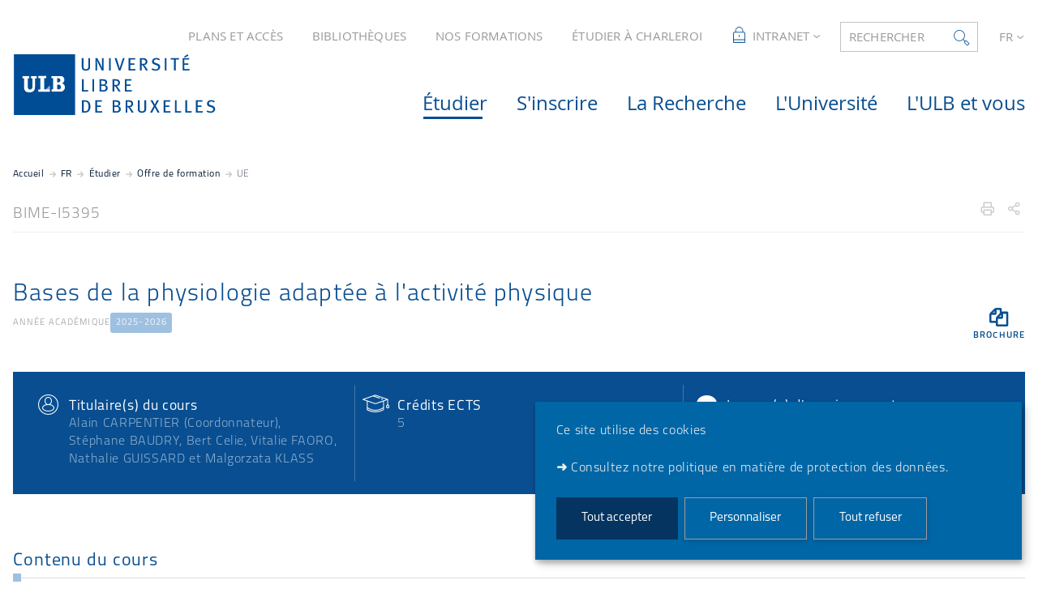

--- FILE ---
content_type: text/html;charset=UTF-8
request_url: https://www.ulb.be/fr/programme/BIME-I5395
body_size: 24202
content:































<!DOCTYPE html>
<html class="no-js html loading" xmlns="http://www.w3.org/1999/xhtml" lang="fr">
<head>
    <meta name="viewport" content="width=device-width, initial-scale=1.0" />
    


















<meta property="og:description" content="" />
<meta property="og:title" content="Bases de la physiologie adaptée à l'activité physique - ULB" />
<meta property="og:site_name" content="ULB" />
<meta property="og:type" content="article" />
<meta property="og:url" content="https://www.ulb.be/fr/programme/bime-i5395" />
<meta property="og:image" content="https://www.ulb.be/uas/ulbout/LOGO/Logo-ULB.svg" />
<meta http-equiv="content-type" content="text/html; charset=utf-8" />
<title>Bases de la physiologie adaptée à l'activité physique - ULB</title>

    <link rel="alternate" href="https://www.ulb.be/en/programme/bime-i5395" hreflang="en" />



    <link rel="canonical" href="https://www.ulb.be/fr/programme/bime-i5395" />

<link rel="icon" type="image/png" href="/uas/ulbout/FAVICON/favicon.png" />
<meta http-equiv="pragma" content="no-cache" />

<link rel="schema.DC" href="http://purl.org/dc/elements/1.1/" />
<meta name="DC.Title" content="Bases de la physiologie adaptée à l'activité physique - ULB" />
<meta name="DC.Creator" content="Administrateur K-Sup" />
<meta name="DC.Description" lang="fr-FR" content="" />
<meta name="DC.Publisher" content="Administrateur K-Sup" />
<meta name="DC.Date.created" scheme="W3CDTF" content="20200901 18:33:32.0" />
<meta name="DC.Date.modified" scheme="W3CDTF" content="20200901 18:33:32.0" />
<meta name="DC.Language" scheme="RFC3066" content="fr-FR" />
<meta name="DC.Rights" content="Copyright &copy; ULB" />

<meta name="description" content="" />
<meta name="author" lang="fr_FR" content="Administrateur K-Sup" />
<meta name="Date-Creation-yyyymmdd" content="20200901 18:33:32.0" />
<meta name="Date-Revision-yyyymmdd" content="20200901 18:33:32.0" />
<meta name="copyright" content="Copyright &copy; ULB" />
<meta name="reply-to" content="Cellule.Web@ulb.be" />
<meta name="category" content="Internet" />
<meta name="robots" content="index, follow" />
<meta name="distribution" content="global" />
<meta name="identifier-url" content="https://www.ulb.be/" />
<meta name="resource-type" content="document" />
<meta name="expires" content="-1" />

<meta name="google-site-verification" content="" />

<meta name="Generator" content="K-Sup (6.08.05)" />
<meta name="Formatter" content="K-Sup (6.08.05)" />

    
        <meta name="id-site-matomo" content="1" />
    <link rel="start" title="Accueil" href="https://www.ulb.be/" />
    <link rel="alternate" type="application/rss+xml" title="Fil RSS des dix dernières actualités" href="https://www.ulb.be/adminsite/webservices/export_rss.jsp?NOMBRE=10&amp;CODE_RUBRIQUE=1571625036018525&amp;LANGUE=0" />
    <link rel="stylesheet" type="text/css" media="print" href="https://www.ulb.be/wro/styles-print/6049767241e532ab58370b23daa52b40dc15dd4a.css"/>
    <link rel="stylesheet" type="text/css" media="screen" href="https://www.ulb.be/wro/styles/3c728139058549d89429a590003ef1542f11e0f9.css"/>
    










<style type="text/css" media="screen, print">
	/*  remplacer par variable bandeau (de site) usine à sites */
	#bandeau {
	}

		::-webkit-selection {
		  background: #053461;
		}

		::-moz-selection {
		  background: #053461;
		}

		::selection {
		  background: #053461;
		}

		h1, .h1, .fiche#body.annuaireksup h1, h6, .h6 {
		  color: #084e91;
		}

		a {
		  color: #084e91;
		  text-decoration: none;
		}
		a:hover, a:active, a:focus {
		  color: #074784;
		}

		[class*="contenu"] ul li::before, [class*="contenu"] ol li::before, .menu__level__accroche ul li::before, .menu__level__accroche ol li::before, .menu_deroulant ul li::before, .menu_deroulant ol li::before, .menu__level--2 ul li::before, .menu__level--2 ol li::before, #telecharger ul li::before, #telecharger ol li::before, .plan-site ul li::before, .plan-site ol li::before {
		  color: #084e91;
		}

		blockquote, q, cite {
		  color: #084e91;
		}

		address::before {
		  color: #084e91;
		}

		button,
		[type="submit"],
		[type="button"],
		.submit,
		.button,
		.style_bouton,
		.plier-deplier__bouton {
		  background-color: #084e91;
		  border-color: #084e91;
		}
		button:hover, button:focus,
		[type="submit"]:hover,
		[type="submit"]:focus,
		[type="button"]:hover,
		[type="button"]:focus,
		.submit:hover,
		.submit:focus,
		.button:hover,
		.button:focus,
		.style_bouton:hover,
		.style_bouton:focus,
		.plier-deplier__bouton:hover,
		.plier-deplier__bouton:focus {
		  background-color: #074784;
		  border-color: #074784;
		}
		button:active,
		[type="submit"]:active,
		[type="button"]:active,
		.submit:active,
		.button:active,
		.style_bouton:active,
		.plier-deplier__bouton:active {
		  background-color: #064077;
		  border-color: #064077;
		}

		select:hover, select:focus,
		textarea:hover,
		textarea:focus,
		input[type="text"]:hover,
		input[type="text"]:focus,
		input[type="search"]:hover,
		input[type="search"]:focus,
		input[type="password"]:hover,
		input[type="password"]:focus,
		input[type="file"]:hover,
		input[type="file"]:focus,
		input[type="number"]:hover,
		input[type="number"]:focus,
		input[type="email"]:hover,
		input[type="email"]:focus {
		  border-color: #084e91;
		}

		dl,
		.liste-definitions,
		.type_1,
		#demande_mot_passe dt,
		.type_2 {
		  border-left-color: #084e91;
		}

		dt,
		.liste-definitions__terme,
		.liste-definitions__terme--colonne,
		.type-1__terme,
		.type-2__terme {
		  color: #084e91;
		}

		.thematiques li, .fiche .surtitre li, .contenu .surtitre {
		  color: #084e91;
		}

		.paragraphe__titre--1::before {
		  background: #084e91;
		}

		.paragraphe--3,
		#encadres .encadre--1 {
		  border-color: #084e91;
		}

		.paragraphe--4, #encadres .encadre--3 {
		  background: #084e91;
		}

		.paragraphe--5::before {
		  color: #084e91;
		}

		@media screen and (max-width: 767px) {
		  .menu__toggle, .item__toggler {
		    color: #084e91;
		  }
		  .menu__toggle:focus, .menu__toggle:active, .menu__toggle:hover, .menu__toggle.show-menu, .item__toggler:focus, .item__toggler:active, .item__toggler:hover, .item__toggler.show-menu {
		    color: #084e91;
		  }
		}
		.sitepublic.show-menu #menu .menu__toggle {
		  background: #084e91;
		}

		.siteintranet .menu__toggle, .siteintranet .item__toggler {
		  color: #084e91;
		}
		.siteintranet .menu__toggle:focus, .siteintranet .menu__toggle:active, .siteintranet .menu__toggle:hover, .siteintranet .menu__toggle.show-menu, .siteintranet .item__toggler:focus, .siteintranet .item__toggler:active, .siteintranet .item__toggler:hover, .siteintranet .item__toggler.show-menu {
		  color: #084e91;
		}
		@media screen and (max-width: 767px) {
		  .siteintranet.show-menu .menu__toggle {
		    background: #084e91;
		  }
		}

		@media screen and (min-width: 768px) {
		  .sitepublic #menu nav .item__label {
		    color: #084e91;
		  }
		  .sitepublic #menu nav .menu__level--1 .item__control:hover, .sitepublic #menu nav .menu__level--1 .item__control:active, .sitepublic #menu nav .menu__level--1 .item__control:focus {
		    color: #084e91;
		  }
		  .sitepublic #menu nav .menu__level--1 .item__control:hover::after, .sitepublic #menu nav .menu__level--1 .item__control:active::after, .sitepublic #menu nav .menu__level--1 .item__control:focus::after {
		    color: #084e91;
		  }
		  .sitepublic #menu nav .menu__level--1 a.item__control > .item__label:hover, .sitepublic #menu nav .menu__level--1 a.item__control > .item__label:active, .sitepublic #menu nav .menu__level--1 a.item__control > .item__label:focus {
		    color: #084e91;
		  }
		}
		#menu nav .menu__level__item--actif > .item > .item__control .item__label {
		  color: #084e91;
		}

		.siteintranet #menu a.item__control:hover .item__label, .siteintranet #menu a.item__control:focus .item__label, .siteintranet #menu a.item__control:active .item__label,
		.siteintranet #menu a.item__control:hover::after, .siteintranet #menu a.item__control:focus::after, .siteintranet #menu a.item__control:active::after{
			color: #084e91;
		}

		.actions-fiche__item > a, .actions-fiche__item > button, .actions-fiche__item > .button {
		  color: #084e91;
		}
		.actions-fiche__item .plier-deplier__bouton[aria-expanded*="true"] {
		  border-top-color: #084e91;
		  border-left-color: #084e91;
		  border-right-color: #084e91;
		}
		.actions-fiche__item .plier-deplier__contenu {
		  border-color: #084e91;
		}

		.paragraphe--3 ul.objets .avec_vignette .vignette_deco2 a:hover, .paragraphe--3 ul.objets .avec_vignette .vignette_deco2 a:active, .paragraphe--3 ul.objets .avec_vignette .vignette_deco2 a:focus, .paragraphe--3 ul.objets.pardefaut a:hover, .paragraphe--3 ul.objets.pardefaut a:active, .paragraphe--3 ul.objets.pardefaut a:focus,
		.paragraphe--6 ul.objets .avec_vignette .vignette_deco2 a:hover,
		.paragraphe--6 ul.objets .avec_vignette .vignette_deco2 a:active,
		.paragraphe--6 ul.objets .avec_vignette .vignette_deco2 a:focus,
		.paragraphe--6 ul.objets.pardefaut a:hover,
		.paragraphe--6 ul.objets.pardefaut a:active,
		.paragraphe--6 ul.objets.pardefaut a:focus,
		.paragraphe--4 ul.objets .avec_vignette .vignette_deco2 a:hover,
		#encadres .encadre--3 ul.objets .avec_vignette .vignette_deco2 a:hover,
		.paragraphe--4 ul.objets .avec_vignette .vignette_deco2 a:active,
		#encadres .encadre--3 ul.objets .avec_vignette .vignette_deco2 a:active,
		.paragraphe--4 ul.objets .avec_vignette .vignette_deco2 a:focus,
		#encadres .encadre--3 ul.objets .avec_vignette .vignette_deco2 a:focus,
		.paragraphe--4 ul.objets.pardefaut a:hover,
		#encadres .encadre--3 ul.objets.pardefaut a:hover,
		.paragraphe--4 ul.objets.pardefaut a:active,
		#encadres .encadre--3 ul.objets.pardefaut a:active,
		.paragraphe--4 ul.objets.pardefaut a:focus,
		#encadres .encadre--3 ul.objets.pardefaut a:focus,
		.encadre--3 ul.objets .avec_vignette .vignette_deco2 a:hover,
		.encadre--3 ul.objets .avec_vignette .vignette_deco2 a:active,
		.encadre--3 ul.objets .avec_vignette .vignette_deco2 a:focus,
		.encadre--3 ul.objets.pardefaut a:hover,
		.encadre--3 ul.objets.pardefaut a:active,
		.encadre--3 ul.objets.pardefaut a:focus,
		footer ul.objets .avec_vignette .vignette_deco2 a:hover,
		footer ul.objets .avec_vignette .vignette_deco2 a:active,
		footer ul.objets .avec_vignette .vignette_deco2 a:focus,
		footer ul.objets.pardefaut a:hover,
		footer ul.objets.pardefaut a:active,
		footer ul.objets.pardefaut a:focus,
		.processusCard ul.objets .avec_vignette .vignette_deco2 a:hover,
		.processusCard ul.objets .avec_vignette .vignette_deco2 a:active,
		.processusCard ul.objets .avec_vignette .vignette_deco2 a:focus,
		.processusCard ul.objets.pardefaut a:hover,
		.processusCard ul.objets.pardefaut a:active,
		.processusCard ul.objets.pardefaut a:focus,
		.rechercheCard ul.objets .avec_vignette .vignette_deco2 a:hover,
		.rechercheCard ul.objets .avec_vignette .vignette_deco2 a:active,
		.rechercheCard ul.objets .avec_vignette .vignette_deco2 a:focus,
		.rechercheCard ul.objets.pardefaut a:hover,
		.rechercheCard ul.objets.pardefaut a:active,
		.rechercheCard ul.objets.pardefaut a:focus,
		.teccCard ul.objets .avec_vignette .vignette_deco2 a:hover,
		.teccCard ul.objets .avec_vignette .vignette_deco2 a:active,
		.teccCard ul.objets .avec_vignette .vignette_deco2 a:focus,
		.teccCard ul.objets.pardefaut a:hover,
		.teccCard ul.objets.pardefaut a:active,
		.teccCard ul.objets.pardefaut a:focus,
		.header_alerte ul.objets .avec_vignette .vignette_deco2 a:hover,
		.header_alerte ul.objets .avec_vignette .vignette_deco2 a:active,
		.header_alerte ul.objets .avec_vignette .vignette_deco2 a:focus,
		.header_alerte ul.objets.pardefaut a:hover,
		.header_alerte ul.objets.pardefaut a:active,
		.header_alerte ul.objets.pardefaut a:focus,
		body .extension-agenda .extension-agenda__semaine .extension-agenda__evenements li ul.objets .avec_vignette .vignette_deco2 a:hover,
		body .extension-agenda .extension-agenda__semaine .extension-agenda__evenements li ul.objets .avec_vignette .vignette_deco2 a:active,
		body .extension-agenda .extension-agenda__semaine .extension-agenda__evenements li ul.objets .avec_vignette .vignette_deco2 a:focus,
		body .extension-agenda .extension-agenda__semaine .extension-agenda__evenements li ul.objets.pardefaut a:hover,
		body .extension-agenda .extension-agenda__semaine .extension-agenda__evenements li ul.objets.pardefaut a:active,
		body .extension-agenda .extension-agenda__semaine .extension-agenda__evenements li ul.objets.pardefaut a:focus,
		body .extension-agenda .extension-agenda__mois .extension-agenda__evenements ul.objets .avec_vignette .vignette_deco2 a:hover,
		body .extension-agenda .extension-agenda__mois .extension-agenda__evenements ul.objets .avec_vignette .vignette_deco2 a:active,
		body .extension-agenda .extension-agenda__mois .extension-agenda__evenements ul.objets .avec_vignette .vignette_deco2 a:focus,
		body .extension-agenda .extension-agenda__mois .extension-agenda__evenements ul.objets.pardefaut a:hover,
		body .extension-agenda .extension-agenda__mois .extension-agenda__evenements ul.objets.pardefaut a:active,
		body .extension-agenda .extension-agenda__mois .extension-agenda__evenements ul.objets.pardefaut a:focus {
		  color: #084e91;
		}
		.paragraphe--3 .owl-carousel.pub .cycle-overlay,
		.paragraphe--6 .owl-carousel.pub .cycle-overlay,
		.paragraphe--4 .owl-carousel.pub .cycle-overlay,
		#encadres .encadre--3 .owl-carousel.pub .cycle-overlay,
		.encadre--3 .owl-carousel.pub .cycle-overlay,
		footer .owl-carousel.pub .cycle-overlay,
		.processusCard .owl-carousel.pub .cycle-overlay,
		.rechercheCard .owl-carousel.pub .cycle-overlay,
		.teccCard .owl-carousel.pub .cycle-overlay,
		.header_alerte .owl-carousel.pub .cycle-overlay,
		body .extension-agenda .extension-agenda__semaine .extension-agenda__evenements li .owl-carousel.pub .cycle-overlay,
		body .extension-agenda .extension-agenda__mois .extension-agenda__evenements .owl-carousel.pub .cycle-overlay {
		  background: #084e91;
		}

		.paragraphe--4 .ckeditor-tabs .tabs_toggler.active,
		.paragraphe--4 .ckeditor-tabs .tabs_toggler.active::after,
		.paragraphe--4 .ckeditor-tabs .tabs_wrapper,
		.encadre--3 .ckeditor-tabs .tabs_toggler.active,
		.encadre--3 .ckeditor-tabs .tabs_toggler.active::after,
		.encadre--3 .ckeditor-tabs .tabs_wrapper {
			background:  #06427b;
		}

		.paragraphe--4 .ckeditor-accordion .accordion_toggler.active,
		.paragraphe--4 .ckeditor-accordion .accordion_wrapper.active,
		.encadre--3 .ckeditor-accordion .accordion_toggler.active,
		.encadre--3 .ckeditor-accordion .accordion_wrapper.active{
			background:  #06427b;
		}


		#recherche-simple .header_toggle__libelle .icon {
		  color: #084e91;
		}

		.acces_direct__item:hover, .acces_direct__item:active, .acces_direct__item:focus {
		  color: #084e91;
		}
		.acces_direct__item:hover.type_rubrique_0004::after, .acces_direct__item:active.type_rubrique_0004::after, .acces_direct__item:focus.type_rubrique_0004::after {
		  color: #084e91;
		}
		.acces_direct__item:hover .acces_direct__libelle, .acces_direct__item:active .acces_direct__libelle, .acces_direct__item:focus .acces_direct__libelle {
		  color: #084e91;
		}

		.header_toggle .header_toggle__libelle:hover, .header_toggle .header_toggle__libelle:active, .header_toggle .header_toggle__libelle:focus, .header_toggle .header_toggle__libelle.active {
		  color: #084e91;
		}
		.header_toggle .header_toggle__menu {
		  border-color: #084e91;
		}
		.header_toggle .header_toggle__menu .lien_externe:not(.img_link)::after, .header_toggle .header_toggle__menu .type_rubrique_0004::after {
		  color: #084e91;
		}
		.header_toggle .header_toggle__menu .header_toggle__libelle {
		  color: #084e91;
		}
		.header_toggle .header_toggle__libelle.active {
		  border-left-color: #084e91;
		  border-right-color: #084e91;
		  border-top-color: #084e91;
		}

		footer .header_toggle__menu .menuderoulant .header_toggle__libelle {
		  color: #084e91;
		}
		footer .header_toggle__menu .menuderoulant .header_toggle__libelle:hover, footer .header_toggle__menu .menuderoulant .header_toggle__libelle:active, footer .header_toggle__menu .menuderoulant .header_toggle__libelle:focus, footer .header_toggle__menu .menuderoulant .header_toggle__libelle:visited {
		  color: #084e91;
		}

		.sitepublic #menu .menu_principal--riche.active > ul.menu__level__items > .menu__level__item > .item > .item__control.active .item__label, .sitepublic #menu .menu_principal--riche.active > ul.menu__level__items > .menu__level__item > .item > .item__control:hover .item__label, .sitepublic #menu .menu_principal--riche.active > ul.menu__level__items > .menu__level__item > .item > .item__control:active .item__label, .sitepublic #menu .menu_principal--riche.active > ul.menu__level__items > .menu__level__item > .item > .item__control:focus .item__label {
		  color: #084e91;
		}
		.sitepublic #menu .menu_principal--riche.active > ul.menu__level__items > .menu__level__item > .item > .item__control.active .item__label::after, .sitepublic #menu .menu_principal--riche.active > ul.menu__level__items > .menu__level__item > .item > .item__control:hover .item__label::after, .sitepublic #menu .menu_principal--riche.active > ul.menu__level__items > .menu__level__item > .item > .item__control:active .item__label::after, .sitepublic #menu .menu_principal--riche.active > ul.menu__level__items > .menu__level__item > .item > .item__control:focus .item__label::after {
		  color: #084e91;
		}
		.sitepublic #menu .menu_principal--riche.active > ul.menu__level__items > .menu__level__item > .item > .item__control.active::after, .sitepublic #menu .menu_principal--riche.active > ul.menu__level__items > .menu__level__item > .item > .item__control:hover::after, .sitepublic #menu .menu_principal--riche.active > ul.menu__level__items > .menu__level__item > .item > .item__control:active::after, .sitepublic #menu .menu_principal--riche.active > ul.menu__level__items > .menu__level__item > .item > .item__control:focus::after {
		  color: #084e91;
		}
		.sitepublic #menu .menu_principal--riche.active > ul.menu__level__items > .menu__level__item > .item > .item__control.active .item__label::before,
		.sitepublic #menu .menu_principal--riche > ul.menu__level__items > .menu__level__item--actif > .item > .item__control .item__label::before {
		  background: #084e91;
		}

		.ui-state-hover,
		.ui-widget-content .ui-state-hover,
		.ui-widget-header .ui-state-hover,
		.ui-state-focus,
		.ui-widget-content .ui-state-focus,
		.ui-widget-header .ui-state-focus {
		  background-color: #084e91;
		}

		#body .kmonoselect-button:hover, #body .kmonoselect-button:active, #body .kmonoselect-button:focus {
		  background: #084e91;
		}

		#kmap a {
		  color: #084e91;
		}
		#kmap a:hover, #kmap a:active, #kmap a:focus {
		  color: #084e91;
		}

		.carrouselCard_infos__wrapper {
		  border-color: #084e91;
		}

		.processusCard .processusCard__index {
		  color: #084e91;
		}

		.rechercheCard .rechercheCard__liens li a:hover, .rechercheCard .rechercheCard__liens li a:active, .rechercheCard .rechercheCard__liens li a:focus {
		  border-color: #084e91;
		}

		.rechercheCard__item {
		  background: #084e91;
		}

		a.rechercheCard__item:hover, a.rechercheCard__item:active, a.rechercheCard__item:focus {
		  background-color: #064077;
		}

		.rechercheCard__bloc {
		  border-color: #084e91;
		}

		a.rechercheCard__bloc:hover, a.rechercheCard__bloc:focus, a.rechercheCard__bloc:active{
			background: #084e91;
		}

		.rechercheCard__bloc::after {
		  border-color: transparent transparent #084e91 transparent;
		}

		.actualitesCard__photo, .actualitesCard__actualite, .accueil__carte__titre h2 {
		  border-color: #084e91;
		}

		.actualitesCard h2 span,
		.agendaCard h2 span,
		.teccCard h2 span {
		  border-color: #084e91;
		}

		.agendaCard__evenement::before {
		  background: #084e91;
		}

		.thematiquesCard h2 a:hover, .thematiquesCard h2 a:focus, .thematiquesCard h2 a:active {
		  color: #084e91;
		}

		#menu .menu_principal--riche.active > ul.menu__level__items > .menu__level__item > .item > .item__control.active::after, #menu .menu_principal--riche.active > ul.menu__level__items > .menu__level__item > .item > .item__control:hover::after, #menu .menu_principal--riche.active > ul.menu__level__items > .menu__level__item > .item > .item__control:active::after, #menu .menu_principal--riche.active > ul.menu__level__items > .menu__level__item > .item > .item__control:focus::after {
		  color: #084e91;
		}

		.menu-secondaire__item.menu-secondaire__item--actif .menu-secondaire__item__intitule {
		  color: #084e91;
		}

		.menu-secondaire__item .menu-secondaire__item__intitule:hover, .menu-secondaire__item .menu-secondaire__item__intitule:focus,
		.menu-secondaire__item .menu-secondaire__sous-menu__item__intitule:hover,
		.menu-secondaire__item .menu-secondaire__sous-menu__item__intitule:focus,
		.menu-secondaire__item.menu-secondaire__item--has-active-child.menu-secondaire__item--actif.active .menu-secondaire__item__intitule:hover,
		.menu-secondaire__item.menu-secondaire__item--has-active-child.menu-secondaire__item--actif.active .menu-secondaire__item__intitule:focus {
		  color: #084e91;
		}

		.menu-secondaire__item .menu-secondaire__sous-menu__item--actif .menu-secondaire__sous-menu__item__intitule {
		  color: #084e91;
		}

		.menu_secondaire--numerote .menu-secondaire__item__intitule::before {
		  color: #084e91;
		}

		.menu_secondaire--numerote .menu-secondaire__item.menu-secondaire__item--actif .menu-secondaire__item__intitule::before {
		  background-color: #084e91;
		}

		.cnil-panel__action.button--secondary{
			color: #084e91;
		}

		dl.ckeditor-tabs dt.active::before, dl.ckeditor-tabs dt:hover::before{
			background-color: #084e91;
		}

		.formation .layout .card{
			border-top-color: #084e91;
		}

		.formation .jumps-trigger.current,
		.formation .jumps-trigger:hover,
		.formation .jumps-trigger:active,
		.formation .jumps-trigger:focus{
			border-bottom-color: #084e91;
		}

		.formation .cta__title{
			color: #084e91;
		}

		.search-result__entete{
			border-color: #084e91;
		}

		.search-result__entete,
		.search-aggregation__titre,
		.aggregation-item__aggregation-name{
			color: #084e91;
		}

		.formation .cta__contents,
		.formation .cta__title.active{
			border-color: #084e91;
		}

		.cta-liste::before{
			background: #084e91;
		}

		.cta-liste-terme{
			color: #084e91;
		}

        .ueup .fiche-technique{
            background: #084e91;
        }

        #body .mosaique-pagination a.galerie-page {
            background-color: #084e91;
        }

        #body .mosaique-pagination a.galerie-page.galerie-page--selected {
            border-color:#084e91;
            color: #084e91;
        }
    

	
</style>


    <script type="text/javascript">var html = document.getElementsByTagName('html')[0]; html.className = html.className.replace('no-js', 'js');</script>



    <script type="text/javascript" src="https://www.ulb.be/wro/scripts/d52cd4577dfb99f246b4d6bbea127d780551f878.js"></script>
</head>
<body id="body" class="fiche ueup  sitepublic site-ulbout sans-bandeau" data-toggle=".sitepublic #menu .active, .header_toggle .active, #call-to-actions .active, #call-to-actions-contents .active" data-toggle-bubble itemtype="http://schema.org/WebPage" itemscope><meta itemprop="http://schema.org/lastReviewed" content="2020-09-01">


<header itemscope itemtype="http://schema.org/WPHeader">
    <meta itemprop="name" content=""/>
    <meta itemprop="description" content="" />
    <meta itemprop="keywords" content="" />
    <p id="liens_evitement">
        <a href="#contenu-encadres">Aller au contenu</a> |
        <a href="#menu_principal">Navigation</a> |
        <a href="#acces_directs">Accès directs</a> |
        <a href="#connexion">Connexion</a>
    </p>
    
        <link rel="stylesheet" type="text/css" href="/uas/ulbout/NOM_PROPRIETE_SURCHARGE_CSS/ksup-ulb.css" media="all"/>
    
     
    
    
   
    
   <div class="header_ligne2"><!--
		
    
       
       




	
	    --><a href="https://www.ulb.be/fr/plan-et-acces" class="acces_direct__item type_rubrique_0001">
	        <span class="acces_direct__libelle">
	            PLANS ET ACCÈS
	        </span>
	    </a><!--
	
	    --><a href="https://www.ulb.be/fr/bibliotheques" class="acces_direct__item type_rubrique_0001">
	        <span class="acces_direct__libelle">
	            BIBLIOTHÈQUES
	        </span>
	    </a><!--
	
	    --><a href="https://www.ulb.be/fr/nos-formations" class="acces_direct__item type_rubrique_0001">
	        <span class="acces_direct__libelle">
	            NOS FORMATIONS
	        </span>
	    </a><!--
	
	    --><a href="https://www.ulb.be/fr/lulb-a-charleroi" class="acces_direct__item type_rubrique_0001">
	        <span class="acces_direct__libelle">
	            ÉTUDIER À CHARLEROI
	        </span>
	    </a><!--
	

       
       
       
           
           
           
           


    --><div id="menu_deroulant1" class="header_toggle">
        <button class="header_toggle__libelle header_toggle__lvl1" data-toggle="[data-toggle-id='menuderoulant1']" data-toggle-group="menus" type="button">
            
                <span class="header_toggle__picto"><img src="/medias/photo/acces-restreints-header_1534254852458-png" alt="Intranet"></span>
            
            <span class="header_toggle__libelle-texte">
            	Intranet
        	</span>
        </button>
        <div data-toggle-id="menuderoulant1" class="header_toggle__menu menuderoulant" data-toggle-target>
            <ul class="menuderoulant">
                
                    <li class="menuderoulant__item">
                        <a href="https://www.ulb.be/fr/monulb" class="type_rubrique_0004">
                            
                            <span class="header_toggle__libelle">
                            MonULB
                        </span>
                        </a>
                    </li>
                
                    <li class="menuderoulant__item">
                        <a href="https://www.ulb.be/fr/portail-du-personnel" class="type_rubrique_FICO">
                            
                            <span class="header_toggle__libelle">
                            Portail du personnel
                        </span>
                        </a>
                    </li>
                
                    <li class="menuderoulant__item">
                        <a href="https://www.ulb.be/fr/mode-edition" class="type_rubrique_CONN">
                            
                                <span class="header_toggle__picto"><img src="/medias/photo/noun-pencil-3102612_1581950006718-png" title="Mode édition"/></span>
                            
                            <span class="header_toggle__libelle">
                            Mode édition
                        </span>
                        </a>
                    </li>
                
            </ul>
        </div>
    </div><!--

       
       
       

       


















--><div id="recherche-simple" class="header_toggle">
    <button id="data-toggle-recherchesimple" class="header_toggle__libelle" data-toggle="[data-toggle-id='recherchesimple']" data-toggle-event="give-focus" data-toggle-group="menus" type="button"><span class="header_toggle__libelle-texte">Rechercher</span><span class="icon icon-ulb-search"></span></button>
    <div data-toggle-id="recherchesimple" class="header_toggle__menu" data-toggle-target itemscope itemtype="http://schema.org/WebSite">
        <meta itemprop="url" content=""/>
        <h2>Recherche</h2>
        
        <button class="header_toggle__close" data-toggle="[data-toggle-id='recherchesimple']" type="button"><span class="icon icon-ulb-close"></span></button>
        <form novalidate action="/servlet/search" method="get" itemprop="potentialAction" itemscope itemtype="http://schema.org/SearchAction">
            <input type="hidden" class="js-value-autocomplete-header-disallow" value="false" />
            <meta itemprop="target" content="/servlet/search?beanKey=&l=0&q={q}"/>
            <input type="hidden" name="page" value="" />
            
                <input type="hidden" name="site" value="#" />
            
            <input type="hidden" name="l" value="0">
            <input type="hidden" name="RH" value="CATFRCOURS">
            <input type="hidden" data-inputfor="MOTS_CLEFS" id="MOTS_CLEFS_AUTOCOMPLETE"/>
            
            
            <div class="header_toggle__radios js-radio-search">
                <span class="header_toggle__radios__block">
	                <input type="radio" id="tout_le_site" name="beanKey" value="150bfcee-1f87-11e7-a0e0-b753bedcad22" checked="checked"/>
	                <label for="tout_le_site">Tout le site</label>
                </span>
                <span class="header_toggle__radios__block">
	                <input type="radio" id="annuaire" name="beanKey" value="beanKeyRechercheAnnuaireksup" />
	                <label for="annuaire">Annuaire</label>
                </span>
                <span class="header_toggle__radios__block">
	                <input type="radio" id="formations" name="beanKey" value="beanKeyRechercheFormation" />
	                <label for="formations">Formation</label>
                </span>
            </div>
            <input class="header_toggle__input js-search-header" name="q" itemprop="query-input" autocomplete="on" role="search" type="search" id="MOTS_CLEFS" value="" data-formparams="true" data-bean="multiFicheAutoComplete" data-autocompleteurl="/servlet/com.kportal.servlet.autoCompletionServlet" data-submitonselect="true" placeholder="Formation, info, annuaire" title="Recherche par mots-clés" />
            <button class="header_toggle__submit"  formnovalidate="formnovalidate" type="submit" value="Rechercher">
                <span class="icon icon-ulb-search"></span>
            </button>

        </form>
    </div><!-- .plier-deplier__contenu -->
</div><!--

       








    --><div id="versions" class="header_toggle">
        <button class="header_toggle__libelle header_toggle__lvl1" data-toggle="[data-toggle-id='menuversions']" data-toggle-group="menus" type="button" aria-label="français (changer la langue)" aria-expanded="false">
            <span class="header_toggle__libelle-texte">fr</span>
        </button>
        <div data-toggle-id="menuversions" class="header_toggle__menu" data-toggle-target>
            <ul class="versions">
                        <li class="versions__item versions__item--fr" lang="fr">
                            <a href="https://www.ulb.be/fr/programme/bime-i5395" aria-label="FR" hreflang="fr">
                                français
                            </a>
                        </li>
                        <li class="versions__item versions__item--en" lang="en">
                            <a href="https://www.ulb.be/en/programme/bime-i5395" aria-label="EN" hreflang="en">
                                anglais
                            </a>
                        </li>
            </ul>
        </div>
    </div><!--


       
	   
	   

 --></div>
    <div class="header_ligne3"><!--

	 --><div class="header_ligne3__col1"> 
		 	
	        	





<div class="banniere" role="banner">
    <a href="https://www.ulb.be/" class="banniere__logo logo_mobile" title="Retour à la page d'accueil">
        <img src="/uas/ulbout/NOM_PROPRIETE_LOGO_MOBILE/ulb-mobile.svg" alt="logo-ULB" title="Retour à la page d'accueil"/>
    </a>
    
    <a href="https://www.ulb.be/" class="banniere__logo" title="Retour à la page d'accueil">
        <img src="/uas/ulbout/LOGO/Logo-ULB.svg" alt="logo-ULB" title="Retour à la page d'accueil"/>
    </a>
</div>

	        
     	</div><!--

	 --><div class="header_ligne3__col2">
        
	        <div id="menu" role="navigation" aria-expanded="false" itemscope itemtype="http://schema.org/SiteNavigationElement">
	            










    
    <div class="menu__overlay" data-toggle="body" data-toggle-class="show-menu"></div>
    
	
		
<button class="menu__toggle" data-toggle="body" data-toggle-class="show-menu"  data-toggle-event="menu-mobile-toggle">
    <span class="icon- open-menu">menu</span>
    <span class="icon- close-menu">close</span>
</button>
	
    
    <nav>
        <div class="menu__level menu__level--0 menu_principal menu_principal--riche">
            
            <ul class="menu__level__items"><!--
                
                
                    
                    
                    
                    
                    
                    
                    --><li class="menu__level__item menu__level__item--acces--menu--mobile" data-toggle-id="1571625035958401"><!--
                        
                        





--><div class="item item--has-button"><!--
    
        
            
            
                
                --><button class="item__control type_rubrique_ACCES item__control-level-0" type="button"  data-toggle="[data-toggle-id='1571625035958401']" data-toggle-group="menu" data-toggle-event="menu-riche-toggle" aria-expanded="false"><!--
                     
                  --><span class="item__label">
                        Accès directs
                    </span><!-- 
              --></button><!--
                
                --><button class="item__toggler " type="button" data-toggle="[data-toggle-id='1571625035958401']" data-toggle-group="menu-toggler" aria-expanded="false">
                    <span class="icon-expand_more more"></span>
                    <span class="icon-expand_less less"></span>
                </button><!--
            
        
        
    
--></div><!--

                        
                            --><div class="menu__level menu__level--1" data-toggle-target><!--
                                
                                
                                
                                --><ul class="menu__level__items"><!--
                                    
                                        
                                        
                                        
                                        
                                        
                                          
                                        --><li class="menu__level__item menu__level__item--first-column" data-toggle-id="1558532037398"><!--
                                            
                                            





--><div class="item item--has-link"><!--
    
        
            
                
                --><a class="item__control type_rubrique_0001" href="https://www.ulb.be/fr/plan-et-acces" aria-expanded="false"><!-- 
                    
                    --><span class="item__label">
                        Plans et accès
                    </span><!-- 
                --></a><!--
            
            
        
        
    
--></div><!--

                                            
                                            






                                        --></li><!--
                                    
                                        
                                        
                                        
                                        
                                        
                                          
                                        --><li class="menu__level__item menu__level__item--first-column" data-toggle-id="1571625036012866"><!--
                                            
                                            





--><div class="item item--has-link"><!--
    
        
            
                
                --><a class="item__control type_rubrique_0001" href="https://www.ulb.be/fr/bibliotheques" aria-expanded="false"><!-- 
                    
                    --><span class="item__label">
                        Bibliothèques
                    </span><!-- 
                --></a><!--
            
            
        
        
    
--></div><!--

                                            
                                            






                                        --></li><!--
                                    
                                        
                                        
                                        
                                        
                                        
                                          
                                        --><li class="menu__level__item menu__level__item--last-column" data-toggle-id="1560857787374"><!--
                                            
                                            





--><div class="item item--has-link"><!--
    
        
            
                
                --><a class="item__control type_rubrique_0001" href="https://www.ulb.be/fr/nos-formations" aria-expanded="false"><!-- 
                    
                    --><span class="item__label">
                        Nos formations
                    </span><!-- 
                --></a><!--
            
            
        
        
    
--></div><!--

                                            
                                            






                                        --></li><!--
                                    
                                        
                                        
                                        
                                        
                                        
                                          
                                        --><li class="menu__level__item menu__level__item--last-column" data-toggle-id="1668678432113"><!--
                                            
                                            





--><div class="item item--has-link"><!--
    
        
            
                
                --><a class="item__control type_rubrique_0001" href="https://www.ulb.be/fr/lulb-a-charleroi" aria-expanded="false"><!-- 
                    
                    --><span class="item__label">
                        Étudier à Charleroi
                    </span><!-- 
                --></a><!--
            
            
        
        
    
--></div><!--

                                            
                                            






                                        --></li><!--
                                    
                                --></ul><!--
                                
                                
                            --></div><!--
                        
                    --></li><!--
                
                    
                    
                    
                    
                    
                    
                    --><li class="menu__level__item menu__level__item--acces--menu--mobile" data-toggle-id="1571625036010916"><!--
                        
                        





--><div class="item item--has-button"><!--
    
        
            
            
                
                --><button class="item__control type_rubrique_MDEROUL1 item__control-level-0" type="button"  data-toggle="[data-toggle-id='1571625036010916']" data-toggle-group="menu" data-toggle-event="menu-riche-toggle" aria-expanded="false"><!--
                     --><span class="item__picto"><img src="/medias/photo/acces-restreints-header_1534254852458-png"/></span><!--
                  --><span class="item__label">
                        Intranet
                    </span><!-- 
              --></button><!--
                
                --><button class="item__toggler " type="button" data-toggle="[data-toggle-id='1571625036010916']" data-toggle-group="menu-toggler" aria-expanded="false">
                    <span class="icon-expand_more more"></span>
                    <span class="icon-expand_less less"></span>
                </button><!--
            
        
        
    
--></div><!--

                        
                            --><div class="menu__level menu__level--1" data-toggle-target><!--
                                
                                
                                
                                --><ul class="menu__level__items"><!--
                                    
                                        
                                        
                                        
                                        
                                        
                                          
                                        --><li class="menu__level__item menu__level__item--first-column" data-toggle-id="1571625036050035"><!--
                                            
                                            





--><div class="item item--has-link"><!--
    
        
            
                
                --><a class="item__control type_rubrique_0004" href="https://www.ulb.be/fr/monulb" aria-expanded="false"><!-- 
                    
                    --><span class="item__label">
                        MonULB
                    </span><!-- 
                --></a><!--
            
            
        
        
    
--></div><!--

                                            
                                            






                                        --></li><!--
                                    
                                        
                                        
                                        
                                        
                                        
                                          
                                        --><li class="menu__level__item menu__level__item--first-column" data-toggle-id="1571625035996836"><!--
                                            
                                            





--><div class="item item--has-link"><!--
    
        
            
                
                --><a class="item__control type_rubrique_FICO" href="https://www.ulb.be/fr/portail-du-personnel" aria-expanded="false"><!-- 
                    
                    --><span class="item__label">
                        Portail du personnel
                    </span><!-- 
                --></a><!--
            
            
        
        
    
--></div><!--

                                            
                                            






                                        --></li><!--
                                    
                                        
                                        
                                        
                                        
                                        
                                          
                                        --><li class="menu__level__item menu__level__item--last-column" data-toggle-id="1583914523003"><!--
                                            
                                            





--><div class="item item--has-link"><!--
    
        
            
                
                --><a class="item__control type_rubrique_CONN" href="https://www.ulb.be/fr/mode-edition" aria-expanded="false"><!-- 
                     --><span class="item__picto"><img src="/medias/photo/noun-pencil-3102612_1581950006718-png"/></span><!--
                    --><span class="item__label">
                        Mode édition
                    </span><!-- 
                --></a><!--
            
            
        
        
    
--></div><!--

                                            
                                            






                                        --></li><!--
                                    
                                --></ul><!--
                                
                                
                            --></div><!--
                        
                    --></li><!--
                
                    
                    
                    
                    
                    
                    
                    --><li class="menu__level__item menu__level__item--actif" data-toggle-id="1571625035970722"><!--
                        
                        





--><div class="item item--has-button item--has-link"><!--
    
        
            
                
                --><a class="item__control type_rubrique_0001" href="https://www.ulb.be/fr/etudier" aria-expanded="false"><!-- 
                    
                    --><span class="item__label">
                        Étudier
                    </span><!-- 
                --></a><!--
            
            
                
                --><button class="item__control type_rubrique_0001 item__control-level-0" type="button" data-link="https://www.ulb.be/fr/etudier" data-toggle="[data-toggle-id='1571625035970722']" data-toggle-group="menu" data-toggle-event="menu-riche-toggle" aria-expanded="false"><!--
                     
                  --><span class="item__label">
                        Étudier
                    </span><!-- 
              --></button><!--
                
                --><button class="item__toggler " type="button" data-toggle="[data-toggle-id='1571625035970722']" data-toggle-group="menu-toggler" aria-expanded="false">
                    <span class="icon-expand_more more"></span>
                    <span class="icon-expand_less less"></span>
                </button><!--
            
        
        
    
--></div><!--

                        
                            --><div class="menu__level menu__level--1" data-toggle-target><!--
                                
                                
                                    
                                    --><div class="menu__level__parent">
                                        <a href="https://www.ulb.be/fr/etudier">
                                            Étudier
                                        </a>
                                    </div><!--
                                
                                
                                --><ul class="menu__level__items"><!--
                                    
                                        
                                        
                                        
                                        
                                        
                                          
                                        --><li class="menu__level__item menu__level__item--first-column menu__level__item--actif" data-toggle-id="CATFR"><!--
                                            
                                            





--><div class="item item--has-button item--has-link"><!--
    
        
            
                
                --><a class="item__control type_rubrique_0001" href="https://www.ulb.be/fr/etudier/programme" aria-expanded="false"><!-- 
                    
                    --><span class="item__label">
                        Offre de formation
                    </span><!-- 
                --></a><!--
            
            
                
                --><button class="item__control type_rubrique_0001 item__control-level-2" type="button" data-link="https://www.ulb.be/fr/etudier/programme" data-toggle="[data-toggle-id='CATFR']" data-toggle-group="menu-1571625035970722" data-toggle-event="menu-riche-toggle" aria-expanded="false"><!--
                     
                  --><span class="item__label">
                        Offre de formation
                    </span><!-- 
              --></button><!--
                
                --><button class="item__toggler " type="button" data-toggle="[data-toggle-id='CATFR']" data-toggle-group="menu-1571625035970722-toggler" aria-expanded="false">
                    <span class="icon-expand_more more"></span>
                    <span class="icon-expand_less less"></span>
                </button><!--
            
        
        
    
--></div><!--

                                            
                                            





    --><div class="menu__level menu__level--2" data-toggle-target><!--
        
        --><ul class="menu__level__items"><!--
            
                
                
                
                --><li class="menu__level__item" data-toggle-id="CATFRFCPSYCHO"><!--
                    
                    





--><div class="item"><!--
    
        
        
            
            --><div class="item__control type_rubrique_" aria-expanded="false"><!-- 
                 
              --><span class="item__label">
                    CAT - FR - FCPSYCHO
                </span><!-- 
           --></div><!--
        
    
--></div><!--

                    
                    






                --></li><!--
            
                
                
                
                --><li class="menu__level__item" data-toggle-id="CATFRFCAUTRE"><!--
                    
                    





--><div class="item"><!--
    
        
        
            
            --><div class="item__control type_rubrique_" aria-expanded="false"><!-- 
                 
              --><span class="item__label">
                    CAT - FR - FCAUTRE
                </span><!-- 
           --></div><!--
        
    
--></div><!--

                    
                    






                --></li><!--
            
                
                
                
                --><li class="menu__level__item" data-toggle-id="CATFRFCSANTE"><!--
                    
                    





--><div class="item"><!--
    
        
        
            
            --><div class="item__control type_rubrique_" aria-expanded="false"><!-- 
                 
              --><span class="item__label">
                    CAT - FR - FCSANTE
                </span><!-- 
           --></div><!--
        
    
--></div><!--

                    
                    






                --></li><!--
            
                
                
                
                --><li class="menu__level__item" data-toggle-id="CATFRFCSCHS"><!--
                    
                    





--><div class="item"><!--
    
        
        
            
            --><div class="item__control type_rubrique_" aria-expanded="false"><!-- 
                 
              --><span class="item__label">
                    CAT - FR - FCSCHS
                </span><!-- 
           --></div><!--
        
    
--></div><!--

                    
                    






                --></li><!--
            
                
                
                
                --><li class="menu__level__item" data-toggle-id="CATFRFCTSCI"><!--
                    
                    





--><div class="item"><!--
    
        
        
            
            --><div class="item__control type_rubrique_" aria-expanded="false"><!-- 
                 
              --><span class="item__label">
                    CAT - FR - FCTSCI
                </span><!-- 
           --></div><!--
        
    
--></div><!--

                    
                    






                --></li><!--
            
                
                
                
                --><li class="menu__level__item" data-toggle-id="CATFRARCHI"><!--
                    
                    





--><div class="item"><!--
    
        
        
            
            --><div class="item__control type_rubrique_" aria-expanded="false"><!-- 
                 
              --><span class="item__label">
                    CAT - FR - ARCHI
                </span><!-- 
           --></div><!--
        
    
--></div><!--

                    
                    






                --></li><!--
            
                
                
                
                --><li class="menu__level__item" data-toggle-id="CATFRAUTRE"><!--
                    
                    





--><div class="item"><!--
    
        
        
            
            --><div class="item__control type_rubrique_" aria-expanded="false"><!-- 
                 
              --><span class="item__label">
                    CAT - FR - AUTRE
                </span><!-- 
           --></div><!--
        
    
--></div><!--

                    
                    






                --></li><!--
            
                
                
                
                --><li class="menu__level__item" data-toggle-id="CATFRCEPULB"><!--
                    
                    





--><div class="item"><!--
    
        
        
            
            --><div class="item__control type_rubrique_" aria-expanded="false"><!-- 
                 
              --><span class="item__label">
                    CAT - FR - CEPULB
                </span><!-- 
           --></div><!--
        
    
--></div><!--

                    
                    






                --></li><!--
            
                
                
                
                --><li class="menu__level__item" data-toggle-id="CATFRDROIT"><!--
                    
                    





--><div class="item"><!--
    
        
        
            
            --><div class="item__control type_rubrique_" aria-expanded="false"><!-- 
                 
              --><span class="item__label">
                    CAT - FR - DROIT
                </span><!-- 
           --></div><!--
        
    
--></div><!--

                    
                    






                --></li><!--
            
                
                
                
                --><li class="menu__level__item" data-toggle-id="CATFRESP"><!--
                    
                    





--><div class="item"><!--
    
        
        
            
            --><div class="item__control type_rubrique_" aria-expanded="false"><!-- 
                 
              --><span class="item__label">
                    CAT - FR - ESP
                </span><!-- 
           --></div><!--
        
    
--></div><!--

                    
                    






                --></li><!--
            
                
                
                
                --><li class="menu__level__item" data-toggle-id="CATFRFSM"><!--
                    
                    





--><div class="item"><!--
    
        
        
            
            --><div class="item__control type_rubrique_" aria-expanded="false"><!-- 
                 
              --><span class="item__label">
                    CAT - FR - FSM
                </span><!-- 
           --></div><!--
        
    
--></div><!--

                    
                    






                --></li><!--
            
                
                
                
                --><li class="menu__level__item" data-toggle-id="CATFRIEE"><!--
                    
                    





--><div class="item"><!--
    
        
        
            
            --><div class="item__control type_rubrique_" aria-expanded="false"><!-- 
                 
              --><span class="item__label">
                    CAT - FR - IEE
                </span><!-- 
           --></div><!--
        
    
--></div><!--

                    
                    






                --></li><!--
            
                
                
                
                --><li class="menu__level__item" data-toggle-id="CATFRLTC"><!--
                    
                    





--><div class="item"><!--
    
        
        
            
            --><div class="item__control type_rubrique_" aria-expanded="false"><!-- 
                 
              --><span class="item__label">
                    CAT - FR - LTC
                </span><!-- 
           --></div><!--
        
    
--></div><!--

                    
                    






                --></li><!--
            
                
                
                
                --><li class="menu__level__item" data-toggle-id="CATFRMEDECINE"><!--
                    
                    





--><div class="item"><!--
    
        
        
            
            --><div class="item__control type_rubrique_" aria-expanded="false"><!-- 
                 
              --><span class="item__label">
                    CAT - FR - MEDECINE
                </span><!-- 
           --></div><!--
        
    
--></div><!--

                    
                    






                --></li><!--
            
                
                
                
                --><li class="menu__level__item" data-toggle-id="CATFRPHARMA"><!--
                    
                    





--><div class="item"><!--
    
        
        
            
            --><div class="item__control type_rubrique_" aria-expanded="false"><!-- 
                 
              --><span class="item__label">
                    CAT - FR - PHARMA
                </span><!-- 
           --></div><!--
        
    
--></div><!--

                    
                    






                --></li><!--
            
                
                
                
                --><li class="menu__level__item" data-toggle-id="CATFRPHISOC"><!--
                    
                    





--><div class="item"><!--
    
        
        
            
            --><div class="item__control type_rubrique_" aria-expanded="false"><!-- 
                 
              --><span class="item__label">
                    CAT - FR - PHISOC
                </span><!-- 
           --></div><!--
        
    
--></div><!--

                    
                    






                --></li><!--
            
                
                
                
                --><li class="menu__level__item" data-toggle-id="CATFRPOLYTECH"><!--
                    
                    





--><div class="item"><!--
    
        
        
            
            --><div class="item__control type_rubrique_" aria-expanded="false"><!-- 
                 
              --><span class="item__label">
                    CAT - FR - POLYTECH
                </span><!-- 
           --></div><!--
        
    
--></div><!--

                    
                    






                --></li><!--
            
                
                
                
                --><li class="menu__level__item" data-toggle-id="CATFRPSYCHO"><!--
                    
                    





--><div class="item"><!--
    
        
        
            
            --><div class="item__control type_rubrique_" aria-expanded="false"><!-- 
                 
              --><span class="item__label">
                    CAT - FR - PSYCHO
                </span><!-- 
           --></div><!--
        
    
--></div><!--

                    
                    






                --></li><!--
            
                
                
                
                --><li class="menu__level__item" data-toggle-id="CATFRSBS"><!--
                    
                    





--><div class="item"><!--
    
        
        
            
            --><div class="item__control type_rubrique_" aria-expanded="false"><!-- 
                 
              --><span class="item__label">
                    CAT - FR - SBS
                </span><!-- 
           --></div><!--
        
    
--></div><!--

                    
                    






                --></li><!--
            
                
                
                
                --><li class="menu__level__item" data-toggle-id="CATFRSCIENCES"><!--
                    
                    





--><div class="item"><!--
    
        
        
            
            --><div class="item__control type_rubrique_" aria-expanded="false"><!-- 
                 
              --><span class="item__label">
                    CAT - FR - SCIENCES
                </span><!-- 
           --></div><!--
        
    
--></div><!--

                    
                    






                --></li><!--
            
                
                
                
                --><li class="menu__level__item menu__level__item--actif" data-toggle-id="CATFRCOURS"><!--
                    
                    





--><div class="item"><!--
    
        
        
            
            --><div class="item__control type_rubrique_" aria-expanded="false"><!-- 
                 
              --><span class="item__label">
                    CAT - FR - COURS
                </span><!-- 
           --></div><!--
        
    
--></div><!--

                    
                    






                --></li><!--
            
                
                
                
                --><li class="menu__level__item" data-toggle-id="CATFREDU"><!--
                    
                    





--><div class="item"><!--
    
        
        
            
            --><div class="item__control type_rubrique_" aria-expanded="false"><!-- 
                 
              --><span class="item__label">
                    CAT - FR - EDU
                </span><!-- 
           --></div><!--
        
    
--></div><!--

                    
                    






                --></li><!--
            
                
                
                
                --><li class="menu__level__item" data-toggle-id="CATFRAGROPARISTECH"><!--
                    
                    





--><div class="item"><!--
    
        
        
            
            --><div class="item__control type_rubrique_" aria-expanded="false"><!-- 
                 
              --><span class="item__label">
                    CAT - FR - AGROPARISTECH
                </span><!-- 
           --></div><!--
        
    
--></div><!--

                    
                    






                --></li><!--
            
                
                
                
                --><li class="menu__level__item" data-toggle-id="CATFRBRUFACE"><!--
                    
                    





--><div class="item"><!--
    
        
        
            
            --><div class="item__control type_rubrique_" aria-expanded="false"><!-- 
                 
              --><span class="item__label">
                    CAT - FR - BRUFACE
                </span><!-- 
           --></div><!--
        
    
--></div><!--

                    
                    






                --></li><!--
            
                
                
                
                --><li class="menu__level__item" data-toggle-id="CATFRERM"><!--
                    
                    





--><div class="item"><!--
    
        
        
            
            --><div class="item__control type_rubrique_" aria-expanded="false"><!-- 
                 
              --><span class="item__label">
                    CAT - FR - ERM
                </span><!-- 
           --></div><!--
        
    
--></div><!--

                    
                    






                --></li><!--
            
                
                
                
                --><li class="menu__level__item" data-toggle-id="CATFRFCRH"><!--
                    
                    





--><div class="item"><!--
    
        
        
            
            --><div class="item__control type_rubrique_" aria-expanded="false"><!-- 
                 
              --><span class="item__label">
                    CAT - FR - FCRH
                </span><!-- 
           --></div><!--
        
    
--></div><!--

                    
                    






                --></li><!--
            
                
                
                
                --><li class="menu__level__item" data-toggle-id="CATFRFCUE"><!--
                    
                    





--><div class="item"><!--
    
        
        
            
            --><div class="item__control type_rubrique_" aria-expanded="false"><!-- 
                 
              --><span class="item__label">
                    CAT - FR - FCUE
                </span><!-- 
           --></div><!--
        
    
--></div><!--

                    
                    






                --></li><!--
            
                
                
                
                --><li class="menu__level__item" data-toggle-id="CATFRFUSL"><!--
                    
                    





--><div class="item"><!--
    
        
        
            
            --><div class="item__control type_rubrique_" aria-expanded="false"><!-- 
                 
              --><span class="item__label">
                    CAT - FR - FUSL
                </span><!-- 
           --></div><!--
        
    
--></div><!--

                    
                    






                --></li><!--
            
                
                
                
                --><li class="menu__level__item" data-toggle-id="CATFRHE2B"><!--
                    
                    





--><div class="item"><!--
    
        
        
            
            --><div class="item__control type_rubrique_" aria-expanded="false"><!-- 
                 
              --><span class="item__label">
                    CAT - FR - HE2B
                </span><!-- 
           --></div><!--
        
    
--></div><!--

                    
                    






                --></li><!--
            
                
                
                
                --><li class="menu__level__item" data-toggle-id="CATFRHECH"><!--
                    
                    





--><div class="item"><!--
    
        
        
            
            --><div class="item__control type_rubrique_" aria-expanded="false"><!-- 
                 
              --><span class="item__label">
                    CAT - FR - HECH
                </span><!-- 
           --></div><!--
        
    
--></div><!--

                    
                    






                --></li><!--
            
                
                
                
                --><li class="menu__level__item" data-toggle-id="CATFRHEG-IHECS"><!--
                    
                    





--><div class="item"><!--
    
        
        
            
            --><div class="item__control type_rubrique_" aria-expanded="false"><!-- 
                 
              --><span class="item__label">
                    CAT - FR - HEG-IHECS
                </span><!-- 
           --></div><!--
        
    
--></div><!--

                    
                    






                --></li><!--
            
                
                
                
                --><li class="menu__level__item" data-toggle-id="CATFRHELB-PRIGOGINE"><!--
                    
                    





--><div class="item"><!--
    
        
        
            
            --><div class="item__control type_rubrique_" aria-expanded="false"><!-- 
                 
              --><span class="item__label">
                    CAT - FR - HELB-PRIGOGINE
                </span><!-- 
           --></div><!--
        
    
--></div><!--

                    
                    






                --></li><!--
            
                
                
                
                --><li class="menu__level__item" data-toggle-id="CATFRICHEC-ISCSL-ISFSC"><!--
                    
                    





--><div class="item"><!--
    
        
        
            
            --><div class="item__control type_rubrique_" aria-expanded="false"><!-- 
                 
              --><span class="item__label">
                    CAT - FR - ICHEC-ISCSL-ISFSC
                </span><!-- 
           --></div><!--
        
    
--></div><!--

                    
                    






                --></li><!--
            
                
                
                
                --><li class="menu__level__item" data-toggle-id="CATFRKUL"><!--
                    
                    





--><div class="item"><!--
    
        
        
            
            --><div class="item__control type_rubrique_" aria-expanded="false"><!-- 
                 
              --><span class="item__label">
                    CAT - FR - KUL
                </span><!-- 
           --></div><!--
        
    
--></div><!--

                    
                    






                --></li><!--
            
                
                
                
                --><li class="menu__level__item" data-toggle-id="CATFRSCK-CEN"><!--
                    
                    





--><div class="item"><!--
    
        
        
            
            --><div class="item__control type_rubrique_" aria-expanded="false"><!-- 
                 
              --><span class="item__label">
                    CAT - FR - SCK-CEN
                </span><!-- 
           --></div><!--
        
    
--></div><!--

                    
                    






                --></li><!--
            
                
                
                
                --><li class="menu__level__item" data-toggle-id="CATFRUCL"><!--
                    
                    





--><div class="item"><!--
    
        
        
            
            --><div class="item__control type_rubrique_" aria-expanded="false"><!-- 
                 
              --><span class="item__label">
                    CAT - FR - UCL
                </span><!-- 
           --></div><!--
        
    
--></div><!--

                    
                    






                --></li><!--
            
                
                
                
                --><li class="menu__level__item" data-toggle-id="CATFRUGENT"><!--
                    
                    





--><div class="item"><!--
    
        
        
            
            --><div class="item__control type_rubrique_" aria-expanded="false"><!-- 
                 
              --><span class="item__label">
                    CAT - FR - UGENT
                </span><!-- 
           --></div><!--
        
    
--></div><!--

                    
                    






                --></li><!--
            
                
                
                
                --><li class="menu__level__item" data-toggle-id="CATFRULB"><!--
                    
                    





--><div class="item"><!--
    
        
        
            
            --><div class="item__control type_rubrique_" aria-expanded="false"><!-- 
                 
              --><span class="item__label">
                    CAT - FR - ULB
                </span><!-- 
           --></div><!--
        
    
--></div><!--

                    
                    






                --></li><!--
            
                
                
                
                --><li class="menu__level__item" data-toggle-id="CATFRULG"><!--
                    
                    





--><div class="item"><!--
    
        
        
            
            --><div class="item__control type_rubrique_" aria-expanded="false"><!-- 
                 
              --><span class="item__label">
                    CAT - FR - ULG
                </span><!-- 
           --></div><!--
        
    
--></div><!--

                    
                    






                --></li><!--
            
                
                
                
                --><li class="menu__level__item" data-toggle-id="CATFRUMONS"><!--
                    
                    





--><div class="item"><!--
    
        
        
            
            --><div class="item__control type_rubrique_" aria-expanded="false"><!-- 
                 
              --><span class="item__label">
                    CAT - FR - UMONS
                </span><!-- 
           --></div><!--
        
    
--></div><!--

                    
                    






                --></li><!--
            
                
                
                
                --><li class="menu__level__item" data-toggle-id="CATFRUNAMUR"><!--
                    
                    





--><div class="item"><!--
    
        
        
            
            --><div class="item__control type_rubrique_" aria-expanded="false"><!-- 
                 
              --><span class="item__label">
                    CAT - FR - UNAMUR
                </span><!-- 
           --></div><!--
        
    
--></div><!--

                    
                    






                --></li><!--
            
                
                
                
                --><li class="menu__level__item" data-toggle-id="CATFRVUB"><!--
                    
                    





--><div class="item"><!--
    
        
        
            
            --><div class="item__control type_rubrique_" aria-expanded="false"><!-- 
                 
              --><span class="item__label">
                    CAT - FR - VUB
                </span><!-- 
           --></div><!--
        
    
--></div><!--

                    
                    






                --></li><!--
            
                
                
                
                --><li class="menu__level__item" data-toggle-id="CATFRCONDORCET"><!--
                    
                    





--><div class="item"><!--
    
        
        
            
            --><div class="item__control type_rubrique_" aria-expanded="false"><!-- 
                 
              --><span class="item__label">
                    CAT - FR - CONDORCET
                </span><!-- 
           --></div><!--
        
    
--></div><!--

                    
                    






                --></li><!--
            
                
                
                
                --><li class="menu__level__item" data-toggle-id="CATFRHEFF"><!--
                    
                    





--><div class="item"><!--
    
        
        
            
            --><div class="item__control type_rubrique_" aria-expanded="false"><!-- 
                 
              --><span class="item__label">
                    CAT - FR - HEFF
                </span><!-- 
           --></div><!--
        
    
--></div><!--

                    
                    






                --></li><!--
            
                
                
                
                --><li class="menu__level__item" data-toggle-id="CATFRHELDB"><!--
                    
                    





--><div class="item"><!--
    
        
        
            
            --><div class="item__control type_rubrique_" aria-expanded="false"><!-- 
                 
              --><span class="item__label">
                    CAT - FR - HELDB
                </span><!-- 
           --></div><!--
        
    
--></div><!--

                    
                    






                --></li><!--
            
                
                
                
                --><li class="menu__level__item" data-toggle-id="CATFRPOLEEDUC"><!--
                    
                    





--><div class="item"><!--
    
        
        
            
            --><div class="item__control type_rubrique_" aria-expanded="false"><!-- 
                 
              --><span class="item__label">
                    CAT - FR - POLEEDUC
                </span><!-- 
           --></div><!--
        
    
--></div><!--

                    
                    






                --></li><!--
            
                
                
                
                --><li class="menu__level__item" data-toggle-id="CATFRHEG"><!--
                    
                    





--><div class="item"><!--
    
        
        
            
            --><div class="item__control type_rubrique_" aria-expanded="false"><!-- 
                 
              --><span class="item__label">
                    CAT - FR - HEG
                </span><!-- 
           --></div><!--
        
    
--></div><!--

                    
                    






                --></li><!--
            
                
                
                
                --><li class="menu__level__item" data-toggle-id="CATFRHELDV"><!--
                    
                    





--><div class="item"><!--
    
        
        
            
            --><div class="item__control type_rubrique_" aria-expanded="false"><!-- 
                 
              --><span class="item__label">
                    CAT - FR - HELDV
                </span><!-- 
           --></div><!--
        
    
--></div><!--

                    
                    






                --></li><!--
            
                
                
                
                --><li class="menu__level__item" data-toggle-id="CATFRHEPCUT"><!--
                    
                    





--><div class="item"><!--
    
        
        
            
            --><div class="item__control type_rubrique_" aria-expanded="false"><!-- 
                 
              --><span class="item__label">
                    CAT - FR - HEPCUT
                </span><!-- 
           --></div><!--
        
    
--></div><!--

                    
                    






                --></li><!--
            
                
                
                
                --><li class="menu__level__item" data-toggle-id="CATFRHEPH"><!--
                    
                    





--><div class="item"><!--
    
        
        
            
            --><div class="item__control type_rubrique_" aria-expanded="false"><!-- 
                 
              --><span class="item__label">
                    CAT - FR - HEPH
                </span><!-- 
           --></div><!--
        
    
--></div><!--

                    
                    






                --></li><!--
            
                
                
                
                --><li class="menu__level__item" data-toggle-id="CATFRHEPHTECH"><!--
                    
                    





--><div class="item"><!--
    
        
        
            
            --><div class="item__control type_rubrique_" aria-expanded="false"><!-- 
                 
              --><span class="item__label">
                    CAT - FR - HEPHTECH
                </span><!-- 
           --></div><!--
        
    
--></div><!--

                    
                    






                --></li><!--
            
                
                
                
                --><li class="menu__level__item" data-toggle-id="CATFRBROCHURES"><!--
                    
                    





--><div class="item item--has-link"><!--
    
        
            
                
                --><a class="item__control type_rubrique_0001" href="https://www.ulb.be/fr/programme/brochures" aria-expanded="false"><!-- 
                    
                    --><span class="item__label">
                        Brochures
                    </span><!-- 
                --></a><!--
            
            
        
        
    
--></div><!--

                    
                    






                --></li><!--
            
                
                
                
                --><li class="menu__level__item" data-toggle-id="1721636521324"><!--
                    
                    





--><div class="item item--has-link"><!--
    
        
            
                
                --><a class="item__control type_rubrique_0004" href="https://www.ulb.be/fr/programme/les-bacheliers" aria-expanded="false"><!-- 
                    
                    --><span class="item__label">
                        Les bacheliers
                    </span><!-- 
                --></a><!--
            
            
        
        
    
--></div><!--

                    
                    






                --></li><!--
            
                
                
                
                --><li class="menu__level__item" data-toggle-id="1721636885882"><!--
                    
                    





--><div class="item item--has-link"><!--
    
        
            
                
                --><a class="item__control type_rubrique_0004" href="https://www.ulb.be/fr/programme/les-masters" aria-expanded="false"><!-- 
                    
                    --><span class="item__label">
                        Les masters
                    </span><!-- 
                --></a><!--
            
            
        
        
    
--></div><!--

                    
                    






                --></li><!--
            
                
                
                
                --><li class="menu__level__item" data-toggle-id="1721637291153"><!--
                    
                    





--><div class="item item--has-link"><!--
    
        
            
                
                --><a class="item__control type_rubrique_0004" href="https://www.ulb.be/fr/programme/formation-des-enseignant·es-actrices-et-acteurs-de-leducation" aria-expanded="false"><!-- 
                    
                    --><span class="item__label">
                        Formation des enseignant·es, actrices et acteurs de l'éducation
                    </span><!-- 
                --></a><!--
            
            
        
        
    
--></div><!--

                    
                    






                --></li><!--
            
                
                
                
                --><li class="menu__level__item" data-toggle-id="1721637375023"><!--
                    
                    





--><div class="item item--has-link"><!--
    
        
            
                
                --><a class="item__control type_rubrique_0004" href="https://www.ulb.be/fr/programme/les-masters-en-anglais" aria-expanded="false"><!-- 
                    
                    --><span class="item__label">
                        Les masters en anglais
                    </span><!-- 
                --></a><!--
            
            
        
        
    
--></div><!--

                    
                    






                --></li><!--
            
                
                
                
                --><li class="menu__level__item" data-toggle-id="1721637406712"><!--
                    
                    





--><div class="item item--has-link"><!--
    
        
            
                
                --><a class="item__control type_rubrique_0004" href="https://www.ulb.be/fr/programme/etudier-a-charleroi" aria-expanded="false"><!-- 
                    
                    --><span class="item__label">
                        Étudier à Charleroi
                    </span><!-- 
                --></a><!--
            
            
        
        
    
--></div><!--

                    
                    






                --></li><!--
            
                
                
                
                --><li class="menu__level__item" data-toggle-id="1721637460491"><!--
                    
                    





--><div class="item item--has-link"><!--
    
        
            
                
                --><a class="item__control type_rubrique_0004" href="https://www.ulb.be/fr/programme/la-formation-continue" aria-expanded="false"><!-- 
                    
                    --><span class="item__label">
                        La formation continue
                    </span><!-- 
                --></a><!--
            
            
        
        
    
--></div><!--

                    
                    






                --></li><!--
            
        --></ul><!--
        
    --></div><!--


                                        --></li><!--
                                    
                                        
                                        
                                        
                                        
                                        
                                          
                                        --><li class="menu__level__item menu__level__item--first-column" data-toggle-id="1571625035969771"><!--
                                            
                                            





--><div class="item item--has-button item--has-link"><!--
    
        
            
                
                --><a class="item__control type_rubrique_0001" href="https://www.ulb.be/fr/etudier/s-informer-s-orienter" aria-expanded="false"><!-- 
                    
                    --><span class="item__label">
                        S'informer, s'orienter
                    </span><!-- 
                --></a><!--
            
            
                
                --><button class="item__control type_rubrique_0001 item__control-level-2" type="button" data-link="https://www.ulb.be/fr/etudier/s-informer-s-orienter" data-toggle="[data-toggle-id='1571625035969771']" data-toggle-group="menu-1571625035970722" data-toggle-event="menu-riche-toggle" aria-expanded="false"><!--
                     
                  --><span class="item__label">
                        S'informer, s'orienter
                    </span><!-- 
              --></button><!--
                
                --><button class="item__toggler " type="button" data-toggle="[data-toggle-id='1571625035969771']" data-toggle-group="menu-1571625035970722-toggler" aria-expanded="false">
                    <span class="icon-expand_more more"></span>
                    <span class="icon-expand_less less"></span>
                </button><!--
            
        
        
    
--></div><!--

                                            
                                            





    --><div class="menu__level menu__level--2" data-toggle-target><!--
        
        --><ul class="menu__level__items"><!--
            
                
                
                
                --><li class="menu__level__item" data-toggle-id="1663835819032"><!--
                    
                    





--><div class="item item--has-link"><!--
    
        
            
                
                --><a class="item__control type_rubrique_0001" href="https://www.ulb.be/fr/s-informer-s-orienter/eleves-du-secondaire" aria-expanded="false"><!-- 
                    
                    --><span class="item__label">
                        Élèves du secondaire
                    </span><!-- 
                --></a><!--
            
            
        
        
    
--></div><!--

                    
                    






                --></li><!--
            
                
                
                
                --><li class="menu__level__item" data-toggle-id="1663835894573"><!--
                    
                    





--><div class="item item--has-link"><!--
    
        
            
                
                --><a class="item__control type_rubrique_0001" href="https://www.ulb.be/fr/s-informer-s-orienter/etudiantes-et-etudiants" aria-expanded="false"><!-- 
                    
                    --><span class="item__label">
                        Étudiantes et étudiants
                    </span><!-- 
                --></a><!--
            
            
        
        
    
--></div><!--

                    
                    






                --></li><!--
            
                
                
                
                --><li class="menu__level__item" data-toggle-id="1663835921480"><!--
                    
                    





--><div class="item item--has-link"><!--
    
        
            
                
                --><a class="item__control type_rubrique_0001" href="https://www.ulb.be/fr/s-informer-s-orienter/eleves-et-etudiant-es-internationaux" aria-expanded="false"><!-- 
                    
                    --><span class="item__label">
                        Élèves et étudiant.es internationaux
                    </span><!-- 
                --></a><!--
            
            
        
        
    
--></div><!--

                    
                    






                --></li><!--
            
                
                
                
                --><li class="menu__level__item" data-toggle-id="1663835944238"><!--
                    
                    





--><div class="item item--has-link"><!--
    
        
            
                
                --><a class="item__control type_rubrique_0001" href="https://www.ulb.be/fr/s-informer-s-orienter/adultes-en-reprise-detudes" aria-expanded="false"><!-- 
                    
                    --><span class="item__label">
                        Adultes en reprise d'études
                    </span><!-- 
                --></a><!--
            
            
        
        
    
--></div><!--

                    
                    






                --></li><!--
            
                
                
                
                --><li class="menu__level__item" data-toggle-id="1663835977744"><!--
                    
                    





--><div class="item item--has-link"><!--
    
        
            
                
                --><a class="item__control type_rubrique_0001" href="https://www.ulb.be/fr/s-informer-s-orienter/acteurs-et-actrices-de-lenseignement" aria-expanded="false"><!-- 
                    
                    --><span class="item__label">
                        Acteurs et actrices de l'enseignement
                    </span><!-- 
                --></a><!--
            
            
        
        
    
--></div><!--

                    
                    






                --></li><!--
            
                
                
                
                --><li class="menu__level__item" data-toggle-id="1571625036045404"><!--
                    
                    





--><div class="item item--has-link"><!--
    
        
            
                
                --><a class="item__control type_rubrique_0001" href="https://www.ulb.be/fr/s-informer-s-orienter/l-ulb-vous-donne-rdv" aria-expanded="false"><!-- 
                    
                    --><span class="item__label">
                        L'ULB vous donne RDV
                    </span><!-- 
                --></a><!--
            
            
        
        
    
--></div><!--

                    
                    






                --></li><!--
            
                
                
                
                --><li class="menu__level__item" data-toggle-id="1540513449613"><!--
                    
                    





--><div class="item item--has-link"><!--
    
        
            
                
                --><a class="item__control type_rubrique_0001" href="https://www.ulb.be/fr/s-informer-s-orienter/contacts-et-permanences" aria-expanded="false"><!-- 
                    
                    --><span class="item__label">
                        Contacts et permanences
                    </span><!-- 
                --></a><!--
            
            
        
        
    
--></div><!--

                    
                    






                --></li><!--
            
        --></ul><!--
        
    --></div><!--


                                        --></li><!--
                                    
                                        
                                        
                                        
                                        
                                        
                                          
                                        --><li class="menu__level__item menu__level__item--first-column" data-toggle-id="1571625036051962"><!--
                                            
                                            





--><div class="item item--has-button item--has-link"><!--
    
        
            
                
                --><a class="item__control type_rubrique_0001" href="https://www.ulb.be/fr/etudier/se-former" aria-expanded="false"><!-- 
                    
                    --><span class="item__label">
                        Se former
                    </span><!-- 
                --></a><!--
            
            
                
                --><button class="item__control type_rubrique_0001 item__control-level-2" type="button" data-link="https://www.ulb.be/fr/etudier/se-former" data-toggle="[data-toggle-id='1571625036051962']" data-toggle-group="menu-1571625035970722" data-toggle-event="menu-riche-toggle" aria-expanded="false"><!--
                     
                  --><span class="item__label">
                        Se former
                    </span><!-- 
              --></button><!--
                
                --><button class="item__toggler " type="button" data-toggle="[data-toggle-id='1571625036051962']" data-toggle-group="menu-1571625035970722-toggler" aria-expanded="false">
                    <span class="icon-expand_more more"></span>
                    <span class="icon-expand_less less"></span>
                </button><!--
            
        
        
    
--></div><!--

                                            
                                            





    --><div class="menu__level menu__level--2" data-toggle-target><!--
        
        --><ul class="menu__level__items"><!--
            
                
                
                
                --><li class="menu__level__item" data-toggle-id="1531383137422"><!--
                    
                    





--><div class="item item--has-link"><!--
    
        
            
                
                --><a class="item__control type_rubrique_0001" href="https://www.ulb.be/fr/se-former/organisation-des-etudes" aria-expanded="false"><!-- 
                    
                    --><span class="item__label">
                        Organisation des études
                    </span><!-- 
                --></a><!--
            
            
        
        
    
--></div><!--

                    
                    






                --></li><!--
            
                
                
                
                --><li class="menu__level__item" data-toggle-id="1531383175807"><!--
                    
                    





--><div class="item item--has-link"><!--
    
        
            
                
                --><a class="item__control type_rubrique_0001" href="https://formationcontinue.ulb.be/" aria-expanded="false"><!-- 
                    
                    --><span class="item__label">
                        Formation continue
                    </span><!-- 
                --></a><!--
            
            
        
        
    
--></div><!--

                    
                    






                --></li><!--
            
                
                
                
                --><li class="menu__level__item" data-toggle-id="1531383205812"><!--
                    
                    





--><div class="item item--has-link"><!--
    
        
            
                
                --><a class="item__control type_rubrique_FICO" href="https://www.ulb.be/fr/se-former/doctorat" aria-expanded="false"><!-- 
                    
                    --><span class="item__label">
                        Doctorat
                    </span><!-- 
                --></a><!--
            
            
        
        
    
--></div><!--

                    
                    






                --></li><!--
            
                
                
                
                --><li class="menu__level__item" data-toggle-id="1541591658503"><!--
                    
                    





--><div class="item item--has-link"><!--
    
        
            
                
                --><a class="item__control type_rubrique_FICO" href="https://www.ulb.be/fr/se-former/etudier-a-charleroi" aria-expanded="false"><!-- 
                    
                    --><span class="item__label">
                        Étudier à Charleroi
                    </span><!-- 
                --></a><!--
            
            
        
        
    
--></div><!--

                    
                    






                --></li><!--
            
                
                
                
                --><li class="menu__level__item" data-toggle-id="1531383267305"><!--
                    
                    





--><div class="item item--has-link"><!--
    
        
            
                
                --><a class="item__control type_rubrique_0001" href="https://www.ulb.be/fr/se-former/reprendre-des-etudes" aria-expanded="false"><!-- 
                    
                    --><span class="item__label">
                        Reprendre des études
                    </span><!-- 
                --></a><!--
            
            
        
        
    
--></div><!--

                    
                    






                --></li><!--
            
                
                
                
                --><li class="menu__level__item" data-toggle-id="1554217682233"><!--
                    
                    





--><div class="item item--has-link"><!--
    
        
            
                
                --><a class="item__control type_rubrique_FICO" href="https://www.ulb.be/fr/se-former/masters-erasmus-mundus" aria-expanded="false"><!-- 
                    
                    --><span class="item__label">
                        Masters Erasmus Mundus
                    </span><!-- 
                --></a><!--
            
            
        
        
    
--></div><!--

                    
                    






                --></li><!--
            
                
                
                
                --><li class="menu__level__item" data-toggle-id="1542038071926"><!--
                    
                    





--><div class="item item--has-link"><!--
    
        
            
                
                --><a class="item__control type_rubrique_FICO" href="https://www.ulb.be/fr/se-former/capaes-certificat-d-aptitude-pedagogique-approprie-a-l-enseignement-superieur" aria-expanded="false"><!-- 
                    
                    --><span class="item__label">
                        Capaes
                    </span><!-- 
                --></a><!--
            
            
        
        
    
--></div><!--

                    
                    






                --></li><!--
            
                
                
                
                --><li class="menu__level__item" data-toggle-id="1542038159238"><!--
                    
                    





--><div class="item item--has-link"><!--
    
        
            
                
                --><a class="item__control type_rubrique_FICO" href="https://www.ulb.be/fr/se-former/aess-agregation-de-l-enseignement-secondaire-superieur" aria-expanded="false"><!-- 
                    
                    --><span class="item__label">
                        AESS
                    </span><!-- 
                --></a><!--
            
            
        
        
    
--></div><!--

                    
                    






                --></li><!--
            
                
                
                
                --><li class="menu__level__item" data-toggle-id="1531383232213"><!--
                    
                    





--><div class="item item--has-link"><!--
    
        
            
                
                --><a class="item__control type_rubrique_0001" href="https://cepulb.ulb.be/" aria-expanded="false"><!-- 
                    
                    --><span class="item__label">
                        Université Inter-Âges
                    </span><!-- 
                --></a><!--
            
            
        
        
    
--></div><!--

                    
                    






                --></li><!--
            
                
                
                
                --><li class="menu__level__item" data-toggle-id="1553604867094"><!--
                    
                    





--><div class="item item--has-link"><!--
    
        
            
                
                --><a class="item__control type_rubrique_0001" href="https://www.ulb.be/fr/se-former/plan-langues" aria-expanded="false"><!-- 
                    
                    --><span class="item__label">
                        Cours de soutien avec la F9 Languages
                    </span><!-- 
                --></a><!--
            
            
        
        
    
--></div><!--

                    
                    






                --></li><!--
            
                
                
                
                --><li class="menu__level__item" data-toggle-id="1558705737407"><!--
                    
                    





--><div class="item item--has-link"><!--
    
        
            
                
                --><a class="item__control type_rubrique_0001" href="https://www.ulb.be/fr/se-former/cours-de-francais-langue-etrangere" aria-expanded="false"><!-- 
                    
                    --><span class="item__label">
                        Cours de français langue étrangère
                    </span><!-- 
                --></a><!--
            
            
        
        
    
--></div><!--

                    
                    






                --></li><!--
            
        --></ul><!--
        
    --></div><!--


                                        --></li><!--
                                    
                                        
                                        
                                        
                                        
                                        
                                          
                                        --><li class="menu__level__item menu__level__item--last-column" data-toggle-id="1571625035984372"><!--
                                            
                                            





--><div class="item item--has-button item--has-link"><!--
    
        
            
                
                --><a class="item__control type_rubrique_0001" href="https://www.ulb.be/fr/etudier/reussir" aria-expanded="false"><!-- 
                    
                    --><span class="item__label">
                        Réussir ses études
                    </span><!-- 
                --></a><!--
            
            
                
                --><button class="item__control type_rubrique_0001 item__control-level-2" type="button" data-link="https://www.ulb.be/fr/etudier/reussir" data-toggle="[data-toggle-id='1571625035984372']" data-toggle-group="menu-1571625035970722" data-toggle-event="menu-riche-toggle" aria-expanded="false"><!--
                     
                  --><span class="item__label">
                        Réussir ses études
                    </span><!-- 
              --></button><!--
                
                --><button class="item__toggler " type="button" data-toggle="[data-toggle-id='1571625035984372']" data-toggle-group="menu-1571625035970722-toggler" aria-expanded="false">
                    <span class="icon-expand_more more"></span>
                    <span class="icon-expand_less less"></span>
                </button><!--
            
        
        
    
--></div><!--

                                            
                                            





    --><div class="menu__level menu__level--2" data-toggle-target><!--
        
        --><ul class="menu__level__items"><!--
            
                
                
                
                --><li class="menu__level__item" data-toggle-id="1552486402518"><!--
                    
                    





--><div class="item item--has-link"><!--
    
        
            
                
                --><a class="item__control type_rubrique_0001" href="https://www.ulb.be/fr/reussir/avant-les-etudes-1" aria-expanded="false"><!-- 
                    
                    --><span class="item__label">
                        Cours préparatoires
                    </span><!-- 
                --></a><!--
            
            
        
        
    
--></div><!--

                    
                    






                --></li><!--
            
                
                
                
                --><li class="menu__level__item" data-toggle-id="1531383406512"><!--
                    
                    





--><div class="item item--has-link"><!--
    
        
            
                
                --><a class="item__control type_rubrique_0001" href="https://www.ulb.be/fr/reussir/transition" aria-expanded="false"><!-- 
                    
                    --><span class="item__label">
                        Transition
                    </span><!-- 
                --></a><!--
            
            
        
        
    
--></div><!--

                    
                    






                --></li><!--
            
                
                
                
                --><li class="menu__level__item" data-toggle-id="1552486372771"><!--
                    
                    





--><div class="item item--has-link"><!--
    
        
            
                
                --><a class="item__control type_rubrique_0001" href="https://www.ulb.be/fr/reussir/pendant-les-etudes" aria-expanded="false"><!-- 
                    
                    --><span class="item__label">
                        Pendant les études
                    </span><!-- 
                --></a><!--
            
            
        
        
    
--></div><!--

                    
                    






                --></li><!--
            
                
                
                
                --><li class="menu__level__item" data-toggle-id="1626337199394"><!--
                    
                    





--><div class="item item--has-link"><!--
    
        
            
                
                --><a class="item__control type_rubrique_0001" href="https://www.ulb.be/fr/reussir/reprise-detudes" aria-expanded="false"><!-- 
                    
                    --><span class="item__label">
                        Reprise d’études
                    </span><!-- 
                --></a><!--
            
            
        
        
    
--></div><!--

                    
                    






                --></li><!--
            
        --></ul><!--
        
    --></div><!--


                                        --></li><!--
                                    
                                        
                                        
                                        
                                        
                                        
                                          
                                        --><li class="menu__level__item menu__level__item--last-column" data-toggle-id="1531233679459"><!--
                                            
                                            





--><div class="item item--has-button item--has-link"><!--
    
        
            
                
                --><a class="item__control type_rubrique_0001" href="https://www.ulb.be/fr/etudier/partir-ou-venir-en-echange" aria-expanded="false"><!-- 
                    
                    --><span class="item__label">
                        Partir ou venir en échange
                    </span><!-- 
                --></a><!--
            
            
                
                --><button class="item__control type_rubrique_0001 item__control-level-2" type="button" data-link="https://www.ulb.be/fr/etudier/partir-ou-venir-en-echange" data-toggle="[data-toggle-id='1531233679459']" data-toggle-group="menu-1571625035970722" data-toggle-event="menu-riche-toggle" aria-expanded="false"><!--
                     
                  --><span class="item__label">
                        Partir ou venir en échange
                    </span><!-- 
              --></button><!--
                
                --><button class="item__toggler " type="button" data-toggle="[data-toggle-id='1531233679459']" data-toggle-group="menu-1571625035970722-toggler" aria-expanded="false">
                    <span class="icon-expand_more more"></span>
                    <span class="icon-expand_less less"></span>
                </button><!--
            
        
        
    
--></div><!--

                                            
                                            





    --><div class="menu__level menu__level--2" data-toggle-target><!--
        
        --><ul class="menu__level__items"><!--
            
                
                
                
                --><li class="menu__level__item" data-toggle-id="1536244319982"><!--
                    
                    





--><div class="item item--has-link"><!--
    
        
            
                
                --><a class="item__control type_rubrique_0001" href="https://www.ulb.be/fr/partir-ou-venir-en-echange/partir-en-echange" aria-expanded="false"><!-- 
                    
                    --><span class="item__label">
                        Partir en échange
                    </span><!-- 
                --></a><!--
            
            
        
        
    
--></div><!--

                    
                    






                --></li><!--
            
                
                
                
                --><li class="menu__level__item" data-toggle-id="1531384828871"><!--
                    
                    





--><div class="item item--has-link"><!--
    
        
            
                
                --><a class="item__control type_rubrique_0001" href="https://www.ulb.be/fr/partir-ou-venir-en-echange/venir-a-l-ulb" aria-expanded="false"><!-- 
                    
                    --><span class="item__label">
                        Venir à l'ULB
                    </span><!-- 
                --></a><!--
            
            
        
        
    
--></div><!--

                    
                    






                --></li><!--
            
                
                
                
                --><li class="menu__level__item" data-toggle-id="1536305664064"><!--
                    
                    





--><div class="item item--has-link"><!--
    
        
            
                
                --><a class="item__control type_rubrique_0001" href="https://www.ulb.be/fr/partir-ou-venir-en-echange/informations-pour-les-universites-partenaires" aria-expanded="false"><!-- 
                    
                    --><span class="item__label">
                        Informations pour les Universités partenaires
                    </span><!-- 
                --></a><!--
            
            
        
        
    
--></div><!--

                    
                    






                --></li><!--
            
                
                
                
                --><li class="menu__level__item" data-toggle-id="1536154069369"><!--
                    
                    





--><div class="item item--has-link"><!--
    
        
            
                
                --><a class="item__control type_rubrique_0001" href="https://www.ulb.be/fr/partir-ou-venir-en-echange/contacts" aria-expanded="false"><!-- 
                    
                    --><span class="item__label">
                        Contacts
                    </span><!-- 
                --></a><!--
            
            
        
        
    
--></div><!--

                    
                    






                --></li><!--
            
        --></ul><!--
        
    --></div><!--


                                        --></li><!--
                                    
                                        
                                        
                                        
                                        
                                        
                                          
                                        --><li class="menu__level__item menu__level__item--last-column" data-toggle-id="1531233982054"><!--
                                            
                                            





--><div class="item item--has-button item--has-link"><!--
    
        
            
                
                --><a class="item__control type_rubrique_0001" href="https://www.ulb.be/fr/etudier/aides-services-et-accompagnement" aria-expanded="false"><!-- 
                    
                    --><span class="item__label">
                        Aides, services et accompagnement
                    </span><!-- 
                --></a><!--
            
            
                
                --><button class="item__control type_rubrique_0001 item__control-level-2" type="button" data-link="https://www.ulb.be/fr/etudier/aides-services-et-accompagnement" data-toggle="[data-toggle-id='1531233982054']" data-toggle-group="menu-1571625035970722" data-toggle-event="menu-riche-toggle" aria-expanded="false"><!--
                     
                  --><span class="item__label">
                        Aides, services et accompagnement
                    </span><!-- 
              --></button><!--
                
                --><button class="item__toggler " type="button" data-toggle="[data-toggle-id='1531233982054']" data-toggle-group="menu-1571625035970722-toggler" aria-expanded="false">
                    <span class="icon-expand_more more"></span>
                    <span class="icon-expand_less less"></span>
                </button><!--
            
        
        
    
--></div><!--

                                            
                                            





    --><div class="menu__level menu__level--2" data-toggle-target><!--
        
        --><ul class="menu__level__items"><!--
            
                
                
                
                --><li class="menu__level__item" data-toggle-id="1531385244634"><!--
                    
                    





--><div class="item item--has-link"><!--
    
        
            
                
                --><a class="item__control type_rubrique_0001" href="https://www.ulb.be/fr/aides-services-et-accompagnement/aides-financieres-sociales-et-inclusives" aria-expanded="false"><!-- 
                    
                    --><span class="item__label">
                        Aides financières, sociales et inclusives
                    </span><!-- 
                --></a><!--
            
            
        
        
    
--></div><!--

                    
                    






                --></li><!--
            
                
                
                
                --><li class="menu__level__item" data-toggle-id="1531385273049"><!--
                    
                    





--><div class="item item--has-link"><!--
    
        
            
                
                --><a class="item__control type_rubrique_0001" href="https://www.ulb.be/fr/aides-services-et-accompagnement/accompagnement-des-etudiants-a-besoin-specifique" aria-expanded="false"><!-- 
                    
                    --><span class="item__label">
                        Accompagnement des étudiants à besoin spécifique
                    </span><!-- 
                --></a><!--
            
            
        
        
    
--></div><!--

                    
                    






                --></li><!--
            
                
                
                
                --><li class="menu__level__item" data-toggle-id="1601908692415"><!--
                    
                    





--><div class="item item--has-link"><!--
    
        
            
                
                --><a class="item__control type_rubrique_0001" href="https://www.ulb.be/fr/aides-services-et-accompagnement/accompagnement-pour-le-respect-des-etudiant·es" aria-expanded="false"><!-- 
                    
                    --><span class="item__label">
                        Accompagnement pour le respect des étudiant·es
                    </span><!-- 
                --></a><!--
            
            
        
        
    
--></div><!--

                    
                    






                --></li><!--
            
                
                
                
                --><li class="menu__level__item" data-toggle-id="1551436186864"><!--
                    
                    





--><div class="item item--has-link"><!--
    
        
            
                
                --><a class="item__control type_rubrique_0001" href="https://www.ulb.be/fr/aides-services-et-accompagnement/accessibilite-pour-toutes-et-tous-1" aria-expanded="false"><!-- 
                    
                    --><span class="item__label">
                        Accessibilité pour toutes et tous
                    </span><!-- 
                --></a><!--
            
            
        
        
    
--></div><!--

                    
                    






                --></li><!--
            
                
                
                
                --><li class="menu__level__item" data-toggle-id="1531395621647"><!--
                    
                    





--><div class="item item--has-link"><!--
    
        
            
                
                --><a class="item__control type_rubrique_0001" href="https://www.ulb.be/fr/aides-services-et-accompagnement/besoin-d-un-job" aria-expanded="false"><!-- 
                    
                    --><span class="item__label">
                        Besoin d'un job?
                    </span><!-- 
                --></a><!--
            
            
        
        
    
--></div><!--

                    
                    






                --></li><!--
            
                
                
                
                --><li class="menu__level__item" data-toggle-id="1535537252530"><!--
                    
                    





--><div class="item item--has-link"><!--
    
        
            
                
                --><a class="item__control type_rubrique_0001" href="https://www.ulb.be/fr/aides-services-et-accompagnement/logement" aria-expanded="false"><!-- 
                    
                    --><span class="item__label">
                        Trouver un logement
                    </span><!-- 
                --></a><!--
            
            
        
        
    
--></div><!--

                    
                    






                --></li><!--
            
                
                
                
                --><li class="menu__level__item" data-toggle-id="1531385333381"><!--
                    
                    





--><div class="item item--has-link"><!--
    
        
            
                
                --><a class="item__control type_rubrique_0001" href="https://www.ulb.be/fr/aides-services-et-accompagnement/vie-sur-les-campus" aria-expanded="false"><!-- 
                    
                    --><span class="item__label">
                        Vie sur les campus
                    </span><!-- 
                --></a><!--
            
            
        
        
    
--></div><!--

                    
                    






                --></li><!--
            
        --></ul><!--
        
    --></div><!--


                                        --></li><!--
                                    
                                --></ul><!--
                                
                                
                            --></div><!--
                        
                    --></li><!--
                
                    
                    
                    
                    
                    
                    
                    --><li class="menu__level__item" data-toggle-id="1571625036044432"><!--
                        
                        





--><div class="item item--has-button item--has-link"><!--
    
        
            
                
                --><a class="item__control type_rubrique_0001" href="https://www.ulb.be/fr/inscriptions" aria-expanded="false"><!-- 
                    
                    --><span class="item__label">
                        S'inscrire
                    </span><!-- 
                --></a><!--
            
            
                
                --><button class="item__control type_rubrique_0001 item__control-level-0" type="button" data-link="https://www.ulb.be/fr/inscriptions" data-toggle="[data-toggle-id='1571625036044432']" data-toggle-group="menu" data-toggle-event="menu-riche-toggle" aria-expanded="false"><!--
                     
                  --><span class="item__label">
                        S'inscrire
                    </span><!-- 
              --></button><!--
                
                --><button class="item__toggler " type="button" data-toggle="[data-toggle-id='1571625036044432']" data-toggle-group="menu-toggler" aria-expanded="false">
                    <span class="icon-expand_more more"></span>
                    <span class="icon-expand_less less"></span>
                </button><!--
            
        
        
    
--></div><!--

                        
                            --><div class="menu__level menu__level--1" data-toggle-target><!--
                                
                                
                                    
                                    --><div class="menu__level__parent">
                                        <a href="https://www.ulb.be/fr/inscriptions">
                                            S'inscrire
                                        </a>
                                    </div><!--
                                
                                
                                --><ul class="menu__level__items"><!--
                                    
                                        
                                        
                                        
                                        
                                        
                                          
                                        --><li class="menu__level__item menu__level__item--first-column" data-toggle-id="1531385443428"><!--
                                            
                                            





--><div class="item item--has-button item--has-link"><!--
    
        
            
                
                --><a class="item__control type_rubrique_0001" href="https://www.ulb.be/fr/inscriptions/preparer-un-dossier" aria-expanded="false"><!-- 
                    
                    --><span class="item__label">
                        Préparer votre dossier d'inscription
                    </span><!-- 
                --></a><!--
            
            
                
                --><button class="item__control type_rubrique_0001 item__control-level-2" type="button" data-link="https://www.ulb.be/fr/inscriptions/preparer-un-dossier" data-toggle="[data-toggle-id='1531385443428']" data-toggle-group="menu-1571625036044432" data-toggle-event="menu-riche-toggle" aria-expanded="false"><!--
                     
                  --><span class="item__label">
                        Préparer votre dossier d'inscription
                    </span><!-- 
              --></button><!--
                
                --><button class="item__toggler " type="button" data-toggle="[data-toggle-id='1531385443428']" data-toggle-group="menu-1571625036044432-toggler" aria-expanded="false">
                    <span class="icon-expand_more more"></span>
                    <span class="icon-expand_less less"></span>
                </button><!--
            
        
        
    
--></div><!--

                                            
                                            





    --><div class="menu__level menu__level--2" data-toggle-target><!--
        
        --><ul class="menu__level__items"><!--
            
                
                
                
                --><li class="menu__level__item" data-toggle-id="1531385618290"><!--
                    
                    





--><div class="item item--has-link"><!--
    
        
            
                
                --><a class="item__control type_rubrique_0001" href="https://www.ulb.be/fr/preparer-un-dossier/conditions-d-acces" aria-expanded="false"><!-- 
                    
                    --><span class="item__label">
                        Conditions d'accès
                    </span><!-- 
                --></a><!--
            
            
        
        
    
--></div><!--

                    
                    






                --></li><!--
            
                
                
                
                --><li class="menu__level__item" data-toggle-id="1531385740976"><!--
                    
                    





--><div class="item item--has-link"><!--
    
        
            
                
                --><a class="item__control type_rubrique_0001" href="https://www.ulb.be/fr/preparer-un-dossier/dates-de-depot" aria-expanded="false"><!-- 
                    
                    --><span class="item__label">
                        Dates de dépôt
                    </span><!-- 
                --></a><!--
            
            
        
        
    
--></div><!--

                    
                    






                --></li><!--
            
                
                
                
                --><li class="menu__level__item" data-toggle-id="1531385849865"><!--
                    
                    





--><div class="item item--has-link"><!--
    
        
            
                
                --><a class="item__control type_rubrique_0001" href="https://www.ulb.be/fr/preparer-un-dossier/documents-necessaires" aria-expanded="false"><!-- 
                    
                    --><span class="item__label">
                        Documents nécessaires
                    </span><!-- 
                --></a><!--
            
            
        
        
    
--></div><!--

                    
                    






                --></li><!--
            
                
                
                
                --><li class="menu__level__item" data-toggle-id="1533718847815"><!--
                    
                    





--><div class="item item--has-link"><!--
    
        
            
                
                --><a class="item__control type_rubrique_0001" href="https://www.ulb.be/fr/preparer-un-dossier/informations-pour-les-etudiants-etrangers" aria-expanded="false"><!-- 
                    
                    --><span class="item__label">
                        Informations pour les étudiants internationaux
                    </span><!-- 
                --></a><!--
            
            
        
        
    
--></div><!--

                    
                    






                --></li><!--
            
        --></ul><!--
        
    --></div><!--


                                        --></li><!--
                                    
                                        
                                        
                                        
                                        
                                        
                                          
                                        --><li class="menu__level__item menu__level__item--first-column" data-toggle-id="1531385465903"><!--
                                            
                                            





--><div class="item item--has-button item--has-link"><!--
    
        
            
                
                --><a class="item__control type_rubrique_0001" href="https://www.ulb.be/fr/inscriptions/deposer-votre-candidature" aria-expanded="false"><!-- 
                    
                    --><span class="item__label">
                        Déposer votre candidature
                    </span><!-- 
                --></a><!--
            
            
                
                --><button class="item__control type_rubrique_0001 item__control-level-2" type="button" data-link="https://www.ulb.be/fr/inscriptions/deposer-votre-candidature" data-toggle="[data-toggle-id='1531385465903']" data-toggle-group="menu-1571625036044432" data-toggle-event="menu-riche-toggle" aria-expanded="false"><!--
                     
                  --><span class="item__label">
                        Déposer votre candidature
                    </span><!-- 
              --></button><!--
                
                --><button class="item__toggler " type="button" data-toggle="[data-toggle-id='1531385465903']" data-toggle-group="menu-1571625036044432-toggler" aria-expanded="false">
                    <span class="icon-expand_more more"></span>
                    <span class="icon-expand_less less"></span>
                </button><!--
            
        
        
    
--></div><!--

                                            
                                            





    --><div class="menu__level menu__level--2" data-toggle-target><!--
        
        --><ul class="menu__level__items"><!--
            
                
                
                
                --><li class="menu__level__item" data-toggle-id="1532945621395"><!--
                    
                    





--><div class="item item--has-link"><!--
    
        
            
                
                --><a class="item__control type_rubrique_0001" href="https://www.ulb.be/fr/deposer-votre-candidature/bachelier-master-aess-capaes" aria-expanded="false"><!-- 
                    
                    --><span class="item__label">
                        Bachelier Master CAPAES
                    </span><!-- 
                --></a><!--
            
            
        
        
    
--></div><!--

                    
                    






                --></li><!--
            
                
                
                
                --><li class="menu__level__item" data-toggle-id="1532945710446"><!--
                    
                    





--><div class="item item--has-link"><!--
    
        
            
                
                --><a class="item__control type_rubrique_0001" href="https://www.ulb.be/fr/deposer-votre-candidature/etudes-contingentees" aria-expanded="false"><!-- 
                    
                    --><span class="item__label">
                        Etudes contingentées
                    </span><!-- 
                --></a><!--
            
            
        
        
    
--></div><!--

                    
                    






                --></li><!--
            
                
                
                
                --><li class="menu__level__item" data-toggle-id="1532945768344"><!--
                    
                    





--><div class="item item--has-link"><!--
    
        
            
                
                --><a class="item__control type_rubrique_0001" href="https://www.ulb.be/fr/deposer-votre-candidature/doctorat" aria-expanded="false"><!-- 
                    
                    --><span class="item__label">
                        Doctorat
                    </span><!-- 
                --></a><!--
            
            
        
        
    
--></div><!--

                    
                    






                --></li><!--
            
                
                
                
                --><li class="menu__level__item" data-toggle-id="1532945819645"><!--
                    
                    





--><div class="item item--has-link"><!--
    
        
            
                
                --><a class="item__control type_rubrique_0001" href="https://www.ulb.be/fr/deposer-votre-candidature/cours-isoles-et-auditeur-libre" aria-expanded="false"><!-- 
                    
                    --><span class="item__label">
                        Cours isolés et auditeur libre
                    </span><!-- 
                --></a><!--
            
            
        
        
    
--></div><!--

                    
                    






                --></li><!--
            
                
                
                
                --><li class="menu__level__item" data-toggle-id="1532945880649"><!--
                    
                    





--><div class="item item--has-link"><!--
    
        
            
                
                --><a class="item__control type_rubrique_0001" href="https://formationcontinue.ulb.be/" aria-expanded="false"><!-- 
                    
                    --><span class="item__label">
                        Formation continue
                    </span><!-- 
                --></a><!--
            
            
        
        
    
--></div><!--

                    
                    






                --></li><!--
            
                
                
                
                --><li class="menu__level__item" data-toggle-id="1533635514926"><!--
                    
                    





--><div class="item item--has-link"><!--
    
        
            
                
                --><a class="item__control type_rubrique_0001" href="https://www.ulb.be/fr/deposer-votre-candidature/jury-universitaire" aria-expanded="false"><!-- 
                    
                    --><span class="item__label">
                        Jury universitaire
                    </span><!-- 
                --></a><!--
            
            
        
        
    
--></div><!--

                    
                    






                --></li><!--
            
                
                
                
                --><li class="menu__level__item" data-toggle-id="1570800255032"><!--
                    
                    





--><div class="item item--has-link"><!--
    
        
            
                
                --><a class="item__control type_rubrique_0001" href="https://www.ulb.be/fr/deposer-votre-candidature/reinscription" aria-expanded="false"><!-- 
                    
                    --><span class="item__label">
                        Réinscription
                    </span><!-- 
                --></a><!--
            
            
        
        
    
--></div><!--

                    
                    






                --></li><!--
            
        --></ul><!--
        
    --></div><!--


                                        --></li><!--
                                    
                                        
                                        
                                        
                                        
                                        
                                          
                                        --><li class="menu__level__item menu__level__item--first-column" data-toggle-id="1531385488365"><!--
                                            
                                            





--><div class="item item--has-button item--has-link"><!--
    
        
            
                
                --><a class="item__control type_rubrique_0001" href="https://www.ulb.be/fr/inscriptions/finaliser-votre-inscription" aria-expanded="false"><!-- 
                    
                    --><span class="item__label">
                        Finaliser votre inscription
                    </span><!-- 
                --></a><!--
            
            
                
                --><button class="item__control type_rubrique_0001 item__control-level-2" type="button" data-link="https://www.ulb.be/fr/inscriptions/finaliser-votre-inscription" data-toggle="[data-toggle-id='1531385488365']" data-toggle-group="menu-1571625036044432" data-toggle-event="menu-riche-toggle" aria-expanded="false"><!--
                     
                  --><span class="item__label">
                        Finaliser votre inscription
                    </span><!-- 
              --></button><!--
                
                --><button class="item__toggler " type="button" data-toggle="[data-toggle-id='1531385488365']" data-toggle-group="menu-1571625036044432-toggler" aria-expanded="false">
                    <span class="icon-expand_more more"></span>
                    <span class="icon-expand_less less"></span>
                </button><!--
            
        
        
    
--></div><!--

                                            
                                            





    --><div class="menu__level menu__level--2" data-toggle-target><!--
        
        --><ul class="menu__level__items"><!--
            
                
                
                
                --><li class="menu__level__item" data-toggle-id="1533635976126"><!--
                    
                    





--><div class="item item--has-link"><!--
    
        
            
                
                --><a class="item__control type_rubrique_0001" href="https://www.ulb.be/fr/finaliser-votre-inscription/suivre-le-dossier" aria-expanded="false"><!-- 
                    
                    --><span class="item__label">
                        Suivre votre dossier
                    </span><!-- 
                --></a><!--
            
            
        
        
    
--></div><!--

                    
                    






                --></li><!--
            
                
                
                
                --><li class="menu__level__item" data-toggle-id="1533636016667"><!--
                    
                    





--><div class="item item--has-link"><!--
    
        
            
                
                --><a class="item__control type_rubrique_0001" href="https://www.ulb.be/fr/finaliser-votre-inscription/recevoir-une-reponse" aria-expanded="false"><!-- 
                    
                    --><span class="item__label">
                        Recevoir une réponse
                    </span><!-- 
                --></a><!--
            
            
        
        
    
--></div><!--

                    
                    






                --></li><!--
            
                
                
                
                --><li class="menu__level__item" data-toggle-id="1537867321200"><!--
                    
                    





--><div class="item item--has-link"><!--
    
        
            
                
                --><a class="item__control type_rubrique_" href="https://www.ulb.be/fr/finaliser-l-inscription/effectuer-les-dernieres-etapes" aria-expanded="false"><!-- 
                    
                    --><span class="item__label">
                        Effectuer les dernières étapes
                    </span><!-- 
                --></a><!--
            
            
        
        
    
--></div><!--

                    
                    






                --></li><!--
            
        --></ul><!--
        
    --></div><!--


                                        --></li><!--
                                    
                                        
                                        
                                        
                                        
                                        
                                          
                                        --><li class="menu__level__item menu__level__item--last-column" data-toggle-id="1531385579543"><!--
                                            
                                            





--><div class="item item--has-link"><!--
    
        
            
                
                --><a class="item__control type_rubrique_0001" href="https://www.ulb.be/fr/inscriptions/frais-d-inscription" aria-expanded="false"><!-- 
                    
                    --><span class="item__label">
                        Frais d'inscription
                    </span><!-- 
                --></a><!--
            
            
        
        
    
--></div><!--

                                            
                                            






                                        --></li><!--
                                    
                                        
                                        
                                        
                                        
                                        
                                          
                                        --><li class="menu__level__item menu__level__item--last-column" data-toggle-id="1531385509362"><!--
                                            
                                            





--><div class="item item--has-link"><!--
    
        
            
                
                --><a class="item__control type_rubrique_0001" href="https://www.ulb.be/fr/inscriptions/contacts" aria-expanded="false"><!-- 
                    
                    --><span class="item__label">
                        Contacts
                    </span><!-- 
                --></a><!--
            
            
        
        
    
--></div><!--

                                            
                                            






                                        --></li><!--
                                    
                                        
                                        
                                        
                                        
                                        
                                          
                                        --><li class="menu__level__item menu__level__item--last-column" data-toggle-id="1531385532957"><!--
                                            
                                            





--><div class="item item--has-link"><!--
    
        
            
                
                --><a class="item__control type_rubrique_0004" href="https://www.ulb.be/fr/inscriptions/questions-frequemment-posees" aria-expanded="false"><!-- 
                    
                    --><span class="item__label">
                        Questions fréquemment posées
                    </span><!-- 
                --></a><!--
            
            
        
        
    
--></div><!--

                                            
                                            






                                        --></li><!--
                                    
                                --></ul><!--
                                
                                
                            --></div><!--
                        
                    --></li><!--
                
                    
                    
                    
                    
                    
                    
                    --><li class="menu__level__item" data-toggle-id="1571625035944119"><!--
                        
                        





--><div class="item item--has-button item--has-link"><!--
    
        
            
                
                --><a class="item__control type_rubrique_0001" href="https://www.ulb.be/fr/la-recherche" aria-expanded="false"><!-- 
                    
                    --><span class="item__label">
                        La Recherche
                    </span><!-- 
                --></a><!--
            
            
                
                --><button class="item__control type_rubrique_0001 item__control-level-0" type="button" data-link="https://www.ulb.be/fr/la-recherche" data-toggle="[data-toggle-id='1571625035944119']" data-toggle-group="menu" data-toggle-event="menu-riche-toggle" aria-expanded="false"><!--
                     
                  --><span class="item__label">
                        La Recherche
                    </span><!-- 
              --></button><!--
                
                --><button class="item__toggler " type="button" data-toggle="[data-toggle-id='1571625035944119']" data-toggle-group="menu-toggler" aria-expanded="false">
                    <span class="icon-expand_more more"></span>
                    <span class="icon-expand_less less"></span>
                </button><!--
            
        
        
    
--></div><!--

                        
                            --><div class="menu__level menu__level--1" data-toggle-target><!--
                                
                                
                                    
                                    --><div class="menu__level__parent">
                                        <a href="https://www.ulb.be/fr/la-recherche">
                                            La Recherche
                                        </a>
                                    </div><!--
                                
                                
                                --><ul class="menu__level__items"><!--
                                    
                                        
                                        
                                        
                                        
                                        
                                          
                                        --><li class="menu__level__item menu__level__item--first-column" data-toggle-id="1531385898006"><!--
                                            
                                            





--><div class="item item--has-button item--has-link"><!--
    
        
            
                
                --><a class="item__control type_rubrique_0001" href="https://www.ulb.be/fr/la-recherche/la-recherche-en-bref" aria-expanded="false"><!-- 
                    
                    --><span class="item__label">
                        La Recherche en bref
                    </span><!-- 
                --></a><!--
            
            
                
                --><button class="item__control type_rubrique_0001 item__control-level-2" type="button" data-link="https://www.ulb.be/fr/la-recherche/la-recherche-en-bref" data-toggle="[data-toggle-id='1531385898006']" data-toggle-group="menu-1571625035944119" data-toggle-event="menu-riche-toggle" aria-expanded="false"><!--
                     
                  --><span class="item__label">
                        La Recherche en bref
                    </span><!-- 
              --></button><!--
                
                --><button class="item__toggler " type="button" data-toggle="[data-toggle-id='1531385898006']" data-toggle-group="menu-1571625035944119-toggler" aria-expanded="false">
                    <span class="icon-expand_more more"></span>
                    <span class="icon-expand_less less"></span>
                </button><!--
            
        
        
    
--></div><!--

                                            
                                            





    --><div class="menu__level menu__level--2" data-toggle-target><!--
        
        --><ul class="menu__level__items"><!--
            
                
                
                
                --><li class="menu__level__item" data-toggle-id="1531991374182"><!--
                    
                    





--><div class="item item--has-link"><!--
    
        
            
                
                --><a class="item__control type_rubrique_0001" href="https://www.ulb.be/fr/la-recherche-en-bref/instituts-interfacultaires-1" aria-expanded="false"><!-- 
                    
                    --><span class="item__label">
                        Instituts interfacultaires
                    </span><!-- 
                --></a><!--
            
            
        
        
    
--></div><!--

                    
                    






                --></li><!--
            
        --></ul><!--
        
    --></div><!--


                                        --></li><!--
                                    
                                        
                                        
                                        
                                        
                                        
                                          
                                        --><li class="menu__level__item menu__level__item--first-column" data-toggle-id="1531385940197"><!--
                                            
                                            





--><div class="item item--has-button item--has-link"><!--
    
        
            
                
                --><a class="item__control type_rubrique_0001" href="https://www.ulb.be/fr/la-recherche/devenir-chercheur-chercheuse" aria-expanded="false"><!-- 
                    
                    --><span class="item__label">
                        Devenir chercheur, chercheuse
                    </span><!-- 
                --></a><!--
            
            
                
                --><button class="item__control type_rubrique_0001 item__control-level-2" type="button" data-link="https://www.ulb.be/fr/la-recherche/devenir-chercheur-chercheuse" data-toggle="[data-toggle-id='1531385940197']" data-toggle-group="menu-1571625035944119" data-toggle-event="menu-riche-toggle" aria-expanded="false"><!--
                     
                  --><span class="item__label">
                        Devenir chercheur, chercheuse
                    </span><!-- 
              --></button><!--
                
                --><button class="item__toggler " type="button" data-toggle="[data-toggle-id='1531385940197']" data-toggle-group="menu-1571625035944119-toggler" aria-expanded="false">
                    <span class="icon-expand_more more"></span>
                    <span class="icon-expand_less less"></span>
                </button><!--
            
        
        
    
--></div><!--

                                            
                                            





    --><div class="menu__level menu__level--2" data-toggle-target><!--
        
        --><ul class="menu__level__items"><!--
            
                
                
                
                --><li class="menu__level__item" data-toggle-id="1550567448779"><!--
                    
                    





--><div class="item item--has-link"><!--
    
        
            
                
                --><a class="item__control type_rubrique_0001" href="https://www.ulb.be/fr/devenir-chercheur-chercheuse/chercheur-a-l-ulb" aria-expanded="false"><!-- 
                    
                    --><span class="item__label">
                        Chercheur à l'ULB 
                    </span><!-- 
                --></a><!--
            
            
        
        
    
--></div><!--

                    
                    






                --></li><!--
            
                
                
                
                --><li class="menu__level__item" data-toggle-id="1532523552885"><!--
                    
                    





--><div class="item item--has-link"><!--
    
        
            
                
                --><a class="item__control type_rubrique_FICO" href="https://www.ulb.be/fr/devenir-chercheur-chercheuse/doctorat" aria-expanded="false"><!-- 
                    
                    --><span class="item__label">
                        Doctorat
                    </span><!-- 
                --></a><!--
            
            
        
        
    
--></div><!--

                    
                    






                --></li><!--
            
                
                
                
                --><li class="menu__level__item" data-toggle-id="1531990975620"><!--
                    
                    





--><div class="item item--has-link"><!--
    
        
            
                
                --><a class="item__control type_rubrique_0001" href="https://www.ulb.be/fr/devenir-chercheur-chercheuse/hrs4r" aria-expanded="false"><!-- 
                    
                    --><span class="item__label">
                        HR Strategy for Researchers
                    </span><!-- 
                --></a><!--
            
            
        
        
    
--></div><!--

                    
                    






                --></li><!--
            
                
                
                
                --><li class="menu__level__item" data-toggle-id="1662391084412"><!--
                    
                    





--><div class="item item--has-link"><!--
    
        
            
                
                --><a class="item__control type_rubrique_0001" href="https://www.ulb.be/fr/devenir-chercheur-chercheuse/euraxess" aria-expanded="false"><!-- 
                    
                    --><span class="item__label">
                        EURAXESS
                    </span><!-- 
                --></a><!--
            
            
        
        
    
--></div><!--

                    
                    






                --></li><!--
            
        --></ul><!--
        
    --></div><!--


                                        --></li><!--
                                    
                                        
                                        
                                        
                                        
                                        
                                          
                                        --><li class="menu__level__item menu__level__item--first-column" data-toggle-id="1531386001920"><!--
                                            
                                            





--><div class="item item--has-button item--has-link"><!--
    
        
            
                
                --><a class="item__control type_rubrique_0001" href="https://www.ulb.be/fr/la-recherche/projets-de-recherche" aria-expanded="false"><!-- 
                    
                    --><span class="item__label">
                        Projets de recherche
                    </span><!-- 
                --></a><!--
            
            
                
                --><button class="item__control type_rubrique_0001 item__control-level-2" type="button" data-link="https://www.ulb.be/fr/la-recherche/projets-de-recherche" data-toggle="[data-toggle-id='1531386001920']" data-toggle-group="menu-1571625035944119" data-toggle-event="menu-riche-toggle" aria-expanded="false"><!--
                     
                  --><span class="item__label">
                        Projets de recherche
                    </span><!-- 
              --></button><!--
                
                --><button class="item__toggler " type="button" data-toggle="[data-toggle-id='1531386001920']" data-toggle-group="menu-1571625035944119-toggler" aria-expanded="false">
                    <span class="icon-expand_more more"></span>
                    <span class="icon-expand_less less"></span>
                </button><!--
            
        
        
    
--></div><!--

                                            
                                            





    --><div class="menu__level menu__level--2" data-toggle-target><!--
        
        --><ul class="menu__level__items"><!--
            
                
                
                
                --><li class="menu__level__item" data-toggle-id="1531991035227"><!--
                    
                    





--><div class="item item--has-link"><!--
    
        
            
                
                --><a class="item__control type_rubrique_0001" href="https://www.ulb.be/fr/projets-de-recherche/belgique" aria-expanded="false"><!-- 
                    
                    --><span class="item__label">
                        Belgique
                    </span><!-- 
                --></a><!--
            
            
        
        
    
--></div><!--

                    
                    






                --></li><!--
            
                
                
                
                --><li class="menu__level__item" data-toggle-id="1532958851503"><!--
                    
                    





--><div class="item item--has-link"><!--
    
        
            
                
                --><a class="item__control type_rubrique_0001" href="https://www.ulb.be/fr/projets-de-recherche/federation-wallonie-bruxelles" aria-expanded="false"><!-- 
                    
                    --><span class="item__label">
                        Fédération Wallonie-Bruxelles
                    </span><!-- 
                --></a><!--
            
            
        
        
    
--></div><!--

                    
                    






                --></li><!--
            
                
                
                
                --><li class="menu__level__item" data-toggle-id="1531991159468"><!--
                    
                    





--><div class="item item--has-link"><!--
    
        
            
                
                --><a class="item__control type_rubrique_0001" href="https://www.ulb.be/fr/projets-de-recherche/fnrs" aria-expanded="false"><!-- 
                    
                    --><span class="item__label">
                        FNRS
                    </span><!-- 
                --></a><!--
            
            
        
        
    
--></div><!--

                    
                    






                --></li><!--
            
                
                
                
                --><li class="menu__level__item" data-toggle-id="1531991190455"><!--
                    
                    





--><div class="item item--has-link"><!--
    
        
            
                
                --><a class="item__control type_rubrique_0001" href="https://www.ulb.be/fr/projets-de-recherche/mecenat" aria-expanded="false"><!-- 
                    
                    --><span class="item__label">
                        Mécénat
                    </span><!-- 
                --></a><!--
            
            
        
        
    
--></div><!--

                    
                    






                --></li><!--
            
                
                
                
                --><li class="menu__level__item" data-toggle-id="1532959113865"><!--
                    
                    





--><div class="item item--has-link"><!--
    
        
            
                
                --><a class="item__control type_rubrique_0001" href="https://www.ulb.be/fr/projets-de-recherche/region-de-bruxelles-capitale" aria-expanded="false"><!-- 
                    
                    --><span class="item__label">
                        Région de Bruxelles-Capitale
                    </span><!-- 
                --></a><!--
            
            
        
        
    
--></div><!--

                    
                    






                --></li><!--
            
                
                
                
                --><li class="menu__level__item" data-toggle-id="1531991108634"><!--
                    
                    





--><div class="item item--has-link"><!--
    
        
            
                
                --><a class="item__control type_rubrique_0001" href="https://www.ulb.be/fr/projets-de-recherche/union-europeenne" aria-expanded="false"><!-- 
                    
                    --><span class="item__label">
                        Commission européenne
                    </span><!-- 
                --></a><!--
            
            
        
        
    
--></div><!--

                    
                    






                --></li><!--
            
                
                
                
                --><li class="menu__level__item" data-toggle-id="1532959274323"><!--
                    
                    





--><div class="item item--has-link"><!--
    
        
            
                
                --><a class="item__control type_rubrique_0001" href="https://www.ulb.be/fr/projets-de-recherche/wallonie" aria-expanded="false"><!-- 
                    
                    --><span class="item__label">
                        Wallonie
                    </span><!-- 
                --></a><!--
            
            
        
        
    
--></div><!--

                    
                    






                --></li><!--
            
                
                
                
                --><li class="menu__level__item" data-toggle-id="1531991498038"><!--
                    
                    





--><div class="item"><!--
    
        
        
            
            --><div class="item__control type_rubrique_0001" aria-expanded="false"><!-- 
                 
              --><span class="item__label">
                    Collaborations ULB-VUB
                </span><!-- 
           --></div><!--
        
    
--></div><!--

                    
                    






                --></li><!--
            
                
                
                
                --><li class="menu__level__item" data-toggle-id="1648824165046"><!--
                    
                    





--><div class="item item--has-link"><!--
    
        
            
                
                --><a class="item__control type_rubrique_0001" href="https://www.ulb.be/fr/projets-de-recherche/ulb-actions-blanches" aria-expanded="false"><!-- 
                    
                    --><span class="item__label">
                        ULB: Actions blanches
                    </span><!-- 
                --></a><!--
            
            
        
        
    
--></div><!--

                    
                    






                --></li><!--
            
                
                
                
                --><li class="menu__level__item" data-toggle-id="1722936572097"><!--
                    
                    





--><div class="item item--has-link"><!--
    
        
            
                
                --><a class="item__control type_rubrique_0001" href="https://www.ulb.be/fr/projets-de-recherche/internationaux" aria-expanded="false"><!-- 
                    
                    --><span class="item__label">
                        Internationaux
                    </span><!-- 
                --></a><!--
            
            
        
        
    
--></div><!--

                    
                    






                --></li><!--
            
        --></ul><!--
        
    --></div><!--


                                        --></li><!--
                                    
                                        
                                        
                                        
                                        
                                        
                                          
                                        --><li class="menu__level__item menu__level__item--last-column" data-toggle-id="1531386042791"><!--
                                            
                                            





--><div class="item item--has-button item--has-link"><!--
    
        
            
                
                --><a class="item__control type_rubrique_0001" href="https://www.ulb.be/fr/la-recherche/innovation-services-aux-entreprises" aria-expanded="false"><!-- 
                    
                    --><span class="item__label">
                        Innovation & Services aux entreprises
                    </span><!-- 
                --></a><!--
            
            
                
                --><button class="item__control type_rubrique_0001 item__control-level-2" type="button" data-link="https://www.ulb.be/fr/la-recherche/innovation-services-aux-entreprises" data-toggle="[data-toggle-id='1531386042791']" data-toggle-group="menu-1571625035944119" data-toggle-event="menu-riche-toggle" aria-expanded="false"><!--
                     
                  --><span class="item__label">
                        Innovation & Services aux entreprises
                    </span><!-- 
              --></button><!--
                
                --><button class="item__toggler " type="button" data-toggle="[data-toggle-id='1531386042791']" data-toggle-group="menu-1571625035944119-toggler" aria-expanded="false">
                    <span class="icon-expand_more more"></span>
                    <span class="icon-expand_less less"></span>
                </button><!--
            
        
        
    
--></div><!--

                                            
                                            





    --><div class="menu__level menu__level--2" data-toggle-target><!--
        
        --><ul class="menu__level__items"><!--
            
                
                
                
                --><li class="menu__level__item" data-toggle-id="1531991253119"><!--
                    
                    





--><div class="item item--has-link"><!--
    
        
            
                
                --><a class="item__control type_rubrique_0001" href="https://www.ulb.be/fr/innovation-services-aux-entreprises/recherche-partenariale" aria-expanded="false"><!-- 
                    
                    --><span class="item__label">
                        Recherche partenariale
                    </span><!-- 
                --></a><!--
            
            
        
        
    
--></div><!--

                    
                    






                --></li><!--
            
                
                
                
                --><li class="menu__level__item" data-toggle-id="1531991320920"><!--
                    
                    





--><div class="item item--has-link"><!--
    
        
            
                
                --><a class="item__control type_rubrique_0001" href="https://www.ulb.be/fr/innovation-services-aux-entreprises/expertises-plateformes-technologiques" aria-expanded="false"><!-- 
                    
                    --><span class="item__label">
                        Expertises et Plateformes technologiques & de services
                    </span><!-- 
                --></a><!--
            
            
        
        
    
--></div><!--

                    
                    






                --></li><!--
            
                
                
                
                --><li class="menu__level__item" data-toggle-id="1539872242673"><!--
                    
                    





--><div class="item item--has-link"><!--
    
        
            
                
                --><a class="item__control type_rubrique_0001" href="https://www.ulb.be/fr/innovation-services-aux-entreprises/offres-de-technologies" aria-expanded="false"><!-- 
                    
                    --><span class="item__label">
                        Offres de technologies
                    </span><!-- 
                --></a><!--
            
            
        
        
    
--></div><!--

                    
                    






                --></li><!--
            
                
                
                
                --><li class="menu__level__item" data-toggle-id="1531991280020"><!--
                    
                    





--><div class="item item--has-link"><!--
    
        
            
                
                --><a class="item__control type_rubrique_0001" href="https://www.ulb.be/fr/innovation-services-aux-entreprises/spin-offs" aria-expanded="false"><!-- 
                    
                    --><span class="item__label">
                        Spin-offs
                    </span><!-- 
                --></a><!--
            
            
        
        
    
--></div><!--

                    
                    






                --></li><!--
            
                
                
                
                --><li class="menu__level__item" data-toggle-id="1539872189451"><!--
                    
                    





--><div class="item item--has-link"><!--
    
        
            
                
                --><a class="item__control type_rubrique_0001" href="https://www.ulb.be/fr/innovation-services-aux-entreprises/ecosysteme-de-l-innovation" aria-expanded="false"><!-- 
                    
                    --><span class="item__label">
                        Écosystème de l'innovation
                    </span><!-- 
                --></a><!--
            
            
        
        
    
--></div><!--

                    
                    






                --></li><!--
            
                
                
                
                --><li class="menu__level__item" data-toggle-id="1695052269112"><!--
                    
                    





--><div class="item item--has-link"><!--
    
        
            
                
                --><a class="item__control type_rubrique_0001" href="https://www.ulb.be/fr/innovation-services-aux-entreprises/outils-et-services-dinnovation-societale-1" aria-expanded="false"><!-- 
                    
                    --><span class="item__label">
                        Outils et services d'innovation sociétale
                    </span><!-- 
                --></a><!--
            
            
        
        
    
--></div><!--

                    
                    






                --></li><!--
            
        --></ul><!--
        
    --></div><!--


                                        --></li><!--
                                    
                                        
                                        
                                        
                                        
                                        
                                          
                                        --><li class="menu__level__item menu__level__item--last-column" data-toggle-id="1742381319939"><!--
                                            
                                            





--><div class="item item--has-link"><!--
    
        
            
                
                --><a class="item__control type_rubrique_0001" href="https://www.ulb.be/fr/la-recherche/impact-societal-1" aria-expanded="false"><!-- 
                    
                    --><span class="item__label">
                        Impact sociétal
                    </span><!-- 
                --></a><!--
            
            
        
        
    
--></div><!--

                                            
                                            






                                        --></li><!--
                                    
                                        
                                        
                                        
                                        
                                        
                                          
                                        --><li class="menu__level__item menu__level__item--last-column" data-toggle-id="1742381846762"><!--
                                            
                                            





--><div class="item item--has-button item--has-link"><!--
    
        
            
                
                --><a class="item__control type_rubrique_0001" href="https://www.ulb.be/fr/la-recherche/transparence-et-integrite-1" aria-expanded="false"><!-- 
                    
                    --><span class="item__label">
                        Transparence et intégrité
                    </span><!-- 
                --></a><!--
            
            
                
                --><button class="item__control type_rubrique_0001 item__control-level-2" type="button" data-link="https://www.ulb.be/fr/la-recherche/transparence-et-integrite-1" data-toggle="[data-toggle-id='1742381846762']" data-toggle-group="menu-1571625035944119" data-toggle-event="menu-riche-toggle" aria-expanded="false"><!--
                     
                  --><span class="item__label">
                        Transparence et intégrité
                    </span><!-- 
              --></button><!--
                
                --><button class="item__toggler " type="button" data-toggle="[data-toggle-id='1742381846762']" data-toggle-group="menu-1571625035944119-toggler" aria-expanded="false">
                    <span class="icon-expand_more more"></span>
                    <span class="icon-expand_less less"></span>
                </button><!--
            
        
        
    
--></div><!--

                                            
                                            





    --><div class="menu__level menu__level--2" data-toggle-target><!--
        
        --><ul class="menu__level__items"><!--
            
                
                
                
                --><li class="menu__level__item" data-toggle-id="1693301715832"><!--
                    
                    





--><div class="item item--has-link"><!--
    
        
            
                
                --><a class="item__control type_rubrique_0001" href="https://www.ulb.be/fr/transparence-et-integrite/ethique-et-integrite-2" aria-expanded="false"><!-- 
                    
                    --><span class="item__label">
                        Ethique et intégrité
                    </span><!-- 
                --></a><!--
            
            
        
        
    
--></div><!--

                    
                    






                --></li><!--
            
        --></ul><!--
        
    --></div><!--


                                        --></li><!--
                                    
                                --></ul><!--
                                
                                
                            --></div><!--
                        
                    --></li><!--
                
                    
                    
                    
                    
                    
                    
                    --><li class="menu__level__item" data-toggle-id="1571625035987202"><!--
                        
                        





--><div class="item item--has-button item--has-link"><!--
    
        
            
                
                --><a class="item__control type_rubrique_0001" href="https://www.ulb.be/fr/l-universite" aria-expanded="false"><!-- 
                    
                    --><span class="item__label">
                        L'Université
                    </span><!-- 
                --></a><!--
            
            
                
                --><button class="item__control type_rubrique_0001 item__control-level-0" type="button" data-link="https://www.ulb.be/fr/l-universite" data-toggle="[data-toggle-id='1571625035987202']" data-toggle-group="menu" data-toggle-event="menu-riche-toggle" aria-expanded="false"><!--
                     
                  --><span class="item__label">
                        L'Université
                    </span><!-- 
              --></button><!--
                
                --><button class="item__toggler " type="button" data-toggle="[data-toggle-id='1571625035987202']" data-toggle-group="menu-toggler" aria-expanded="false">
                    <span class="icon-expand_more more"></span>
                    <span class="icon-expand_less less"></span>
                </button><!--
            
        
        
    
--></div><!--

                        
                            --><div class="menu__level menu__level--1" data-toggle-target><!--
                                
                                
                                    
                                    --><div class="menu__level__parent">
                                        <a href="https://www.ulb.be/fr/l-universite">
                                            L'Université
                                        </a>
                                    </div><!--
                                
                                
                                --><ul class="menu__level__items"><!--
                                    
                                        
                                        
                                        
                                        
                                        
                                          
                                        --><li class="menu__level__item menu__level__item--first-column" data-toggle-id="1531389171362"><!--
                                            
                                            





--><div class="item item--has-button item--has-link"><!--
    
        
            
                
                --><a class="item__control type_rubrique_FICO" href="https://www.ulb.be/fr/l-universite/gouvernance" aria-expanded="false"><!-- 
                    
                    --><span class="item__label">
                        Gouvernance
                    </span><!-- 
                --></a><!--
            
            
                
                --><button class="item__control type_rubrique_FICO item__control-level-2" type="button" data-link="https://www.ulb.be/fr/l-universite/gouvernance" data-toggle="[data-toggle-id='1531389171362']" data-toggle-group="menu-1571625035987202" data-toggle-event="menu-riche-toggle" aria-expanded="false"><!--
                     
                  --><span class="item__label">
                        Gouvernance
                    </span><!-- 
              --></button><!--
                
                --><button class="item__toggler " type="button" data-toggle="[data-toggle-id='1531389171362']" data-toggle-group="menu-1571625035987202-toggler" aria-expanded="false">
                    <span class="icon-expand_more more"></span>
                    <span class="icon-expand_less less"></span>
                </button><!--
            
        
        
    
--></div><!--

                                            
                                            





    --><div class="menu__level menu__level--2" data-toggle-target><!--
        
        --><ul class="menu__level__items"><!--
            
                
                
                
                --><li class="menu__level__item" data-toggle-id="1531389408269"><!--
                    
                    





--><div class="item item--has-link"><!--
    
        
            
                
                --><a class="item__control type_rubrique_0001" href="https://www.ulb.be/fr/gouvernance/l-ulb-en-bref" aria-expanded="false"><!-- 
                    
                    --><span class="item__label">
                        L'ULB en bref
                    </span><!-- 
                --></a><!--
            
            
        
        
    
--></div><!--

                    
                    






                --></li><!--
            
                
                
                
                --><li class="menu__level__item" data-toggle-id="1578497783105"><!--
                    
                    





--><div class="item item--has-link"><!--
    
        
            
                
                --><a class="item__control type_rubrique_0001" href="https://www.ulb.be/fr/gouvernance/cap-2030-le-plan-strategique-de-l-ulb" aria-expanded="false"><!-- 
                    
                    --><span class="item__label">
                        CAP 2030 - Le Plan Stratégique de l’ULB 
                    </span><!-- 
                --></a><!--
            
            
        
        
    
--></div><!--

                    
                    






                --></li><!--
            
                
                
                
                --><li class="menu__level__item" data-toggle-id="1531389489008"><!--
                    
                    





--><div class="item item--has-link"><!--
    
        
            
                
                --><a class="item__control type_rubrique_0001" href="https://www.ulb.be/fr/gouvernance/autorites" aria-expanded="false"><!-- 
                    
                    --><span class="item__label">
                        Autorités
                    </span><!-- 
                --></a><!--
            
            
        
        
    
--></div><!--

                    
                    






                --></li><!--
            
                
                
                
                --><li class="menu__level__item" data-toggle-id="1538571843569"><!--
                    
                    





--><div class="item item--has-link"><!--
    
        
            
                
                --><a class="item__control type_rubrique_0001" href="https://www.ulb.be/fr/gouvernance/organigramme" aria-expanded="false"><!-- 
                    
                    --><span class="item__label">
                        Administration générale
                    </span><!-- 
                --></a><!--
            
            
        
        
    
--></div><!--

                    
                    






                --></li><!--
            
                
                
                
                --><li class="menu__level__item" data-toggle-id="1531389515727"><!--
                    
                    





--><div class="item item--has-link"><!--
    
        
            
                
                --><a class="item__control type_rubrique_0001" href="https://www.ulb.be/fr/gouvernance/documents-officiels" aria-expanded="false"><!-- 
                    
                    --><span class="item__label">
                        Documents officiels
                    </span><!-- 
                --></a><!--
            
            
        
        
    
--></div><!--

                    
                    






                --></li><!--
            
                
                
                
                --><li class="menu__level__item" data-toggle-id="1559116497079"><!--
                    
                    





--><div class="item item--has-link"><!--
    
        
            
                
                --><a class="item__control type_rubrique_0001" href="https://www.ulb.be/fr/gouvernance/elections" aria-expanded="false"><!-- 
                    
                    --><span class="item__label">
                        Élections
                    </span><!-- 
                --></a><!--
            
            
        
        
    
--></div><!--

                    
                    






                --></li><!--
            
        --></ul><!--
        
    --></div><!--


                                        --></li><!--
                                    
                                        
                                        
                                        
                                        
                                        
                                          
                                        --><li class="menu__level__item menu__level__item--first-column" data-toggle-id="1531389209840"><!--
                                            
                                            





--><div class="item item--has-button item--has-link"><!--
    
        
            
                
                --><a class="item__control type_rubrique_0001" href="https://www.ulb.be/fr/l-universite/l-ulb-s-engage" aria-expanded="false"><!-- 
                    
                    --><span class="item__label">
                        L'ULB s'engage
                    </span><!-- 
                --></a><!--
            
            
                
                --><button class="item__control type_rubrique_0001 item__control-level-2" type="button" data-link="https://www.ulb.be/fr/l-universite/l-ulb-s-engage" data-toggle="[data-toggle-id='1531389209840']" data-toggle-group="menu-1571625035987202" data-toggle-event="menu-riche-toggle" aria-expanded="false"><!--
                     
                  --><span class="item__label">
                        L'ULB s'engage
                    </span><!-- 
              --></button><!--
                
                --><button class="item__toggler " type="button" data-toggle="[data-toggle-id='1531389209840']" data-toggle-group="menu-1571625035987202-toggler" aria-expanded="false">
                    <span class="icon-expand_more more"></span>
                    <span class="icon-expand_less less"></span>
                </button><!--
            
        
        
    
--></div><!--

                                            
                                            





    --><div class="menu__level menu__level--2" data-toggle-target><!--
        
        --><ul class="menu__level__items"><!--
            
                
                
                
                --><li class="menu__level__item" data-toggle-id="1673632459353"><!--
                    
                    





--><div class="item item--has-link"><!--
    
        
            
                
                --><a class="item__control type_rubrique_0001" href="https://www.ulb.be/fr/l-ulb-s-engage/durabilite-1" aria-expanded="false"><!-- 
                    
                    --><span class="item__label">
                        Durabilité
                    </span><!-- 
                --></a><!--
            
            
        
        
    
--></div><!--

                    
                    






                --></li><!--
            
                
                
                
                --><li class="menu__level__item" data-toggle-id="1669821300028"><!--
                    
                    





--><div class="item item--has-link"><!--
    
        
            
                
                --><a class="item__control type_rubrique_0001" href="https://www.ulb.be/fr/l-ulb-s-engage/mobilisons-nos-energies" aria-expanded="false"><!-- 
                    
                    --><span class="item__label">
                        Mobilisons nos énergies
                    </span><!-- 
                --></a><!--
            
            
        
        
    
--></div><!--

                    
                    






                --></li><!--
            
                
                
                
                --><li class="menu__level__item" data-toggle-id="1531389664550"><!--
                    
                    





--><div class="item item--has-link"><!--
    
        
            
                
                --><a class="item__control type_rubrique_0001" href="https://www.ulb.be/fr/l-ulb-s-engage/diversites" aria-expanded="false"><!-- 
                    
                    --><span class="item__label">
                        Genre et Diversité
                    </span><!-- 
                --></a><!--
            
            
        
        
    
--></div><!--

                    
                    






                --></li><!--
            
                
                
                
                --><li class="menu__level__item" data-toggle-id="1531389651986"><!--
                    
                    





--><div class="item item--has-link"><!--
    
        
            
                
                --><a class="item__control type_rubrique_0001" href="https://www.ulb.be/fr/l-ulb-s-engage/qualite" aria-expanded="false"><!-- 
                    
                    --><span class="item__label">
                        Qualité
                    </span><!-- 
                --></a><!--
            
            
        
        
    
--></div><!--

                    
                    






                --></li><!--
            
                
                
                
                --><li class="menu__level__item" data-toggle-id="1766158213082"><!--
                    
                    





--><div class="item item--has-link"><!--
    
        
            
                
                --><a class="item__control type_rubrique_0001" href="https://www.ulb.be/fr/l-ulb-s-engage/heritage-colonial-et-engagement-decolonial" aria-expanded="false"><!-- 
                    
                    --><span class="item__label">
                        Héritage colonial et engagement décolonial
                    </span><!-- 
                --></a><!--
            
            
        
        
    
--></div><!--

                    
                    






                --></li><!--
            
                
                
                
                --><li class="menu__level__item" data-toggle-id="1547048792454"><!--
                    
                    





--><div class="item item--has-link"><!--
    
        
            
                
                --><a class="item__control type_rubrique_0001" href="https://www.ulb.be/fr/l-ulb-s-engage/ulb-sante" aria-expanded="false"><!-- 
                    
                    --><span class="item__label">
                        ULB Santé
                    </span><!-- 
                --></a><!--
            
            
        
        
    
--></div><!--

                    
                    






                --></li><!--
            
                
                
                
                --><li class="menu__level__item" data-toggle-id="1541593797724"><!--
                    
                    





--><div class="item item--has-link"><!--
    
        
            
                
                --><a class="item__control type_rubrique_0001" href="https://www.ulb.be/fr/l-ulb-s-engage/ulb-engagee-asbl-1" aria-expanded="false"><!-- 
                    
                    --><span class="item__label">
                        ULB engagée ASBL
                    </span><!-- 
                --></a><!--
            
            
        
        
    
--></div><!--

                    
                    






                --></li><!--
            
                
                
                
                --><li class="menu__level__item" data-toggle-id="1547049324805"><!--
                    
                    





--><div class="item item--has-link"><!--
    
        
            
                
                --><a class="item__control type_rubrique_0001" href="https://www.ulb.be/fr/l-ulb-s-engage/actions-solidaires" aria-expanded="false"><!-- 
                    
                    --><span class="item__label">
                        Actions solidaires
                    </span><!-- 
                --></a><!--
            
            
        
        
    
--></div><!--

                    
                    






                --></li><!--
            
                
                
                
                --><li class="menu__level__item" data-toggle-id="1551369336387"><!--
                    
                    





--><div class="item item--has-link"><!--
    
        
            
                
                --><a class="item__control type_rubrique_0001" href="https://www.ulb.be/fr/l-ulb-s-engage/une-histoire-engagee" aria-expanded="false"><!-- 
                    
                    --><span class="item__label">
                        Une histoire engagée
                    </span><!-- 
                --></a><!--
            
            
        
        
    
--></div><!--

                    
                    






                --></li><!--
            
                
                
                
                --><li class="menu__level__item" data-toggle-id="1583417088241"><!--
                    
                    





--><div class="item item--has-link"><!--
    
        
            
                
                --><a class="item__control type_rubrique_0001" href="https://www.ulb.be/fr/l-ulb-s-engage/ove" aria-expanded="false"><!-- 
                    
                    --><span class="item__label">
                        Observatoire de la vie étudiante
                    </span><!-- 
                --></a><!--
            
            
        
        
    
--></div><!--

                    
                    






                --></li><!--
            
        --></ul><!--
        
    --></div><!--


                                        --></li><!--
                                    
                                        
                                        
                                        
                                        
                                        
                                          
                                        --><li class="menu__level__item menu__level__item--first-column" data-toggle-id="1531389571550"><!--
                                            
                                            





--><div class="item item--has-button item--has-link"><!--
    
        
            
                
                --><a class="item__control type_rubrique_0001" href="https://www.ulb.be/fr/l-universite/durabilite" aria-expanded="false"><!-- 
                    
                    --><span class="item__label">
                        Durabilité
                    </span><!-- 
                --></a><!--
            
            
                
                --><button class="item__control type_rubrique_0001 item__control-level-2" type="button" data-link="https://www.ulb.be/fr/l-universite/durabilite" data-toggle="[data-toggle-id='1531389571550']" data-toggle-group="menu-1571625035987202" data-toggle-event="menu-riche-toggle" aria-expanded="false"><!--
                     
                  --><span class="item__label">
                        Durabilité
                    </span><!-- 
              --></button><!--
                
                --><button class="item__toggler " type="button" data-toggle="[data-toggle-id='1531389571550']" data-toggle-group="menu-1571625035987202-toggler" aria-expanded="false">
                    <span class="icon-expand_more more"></span>
                    <span class="icon-expand_less less"></span>
                </button><!--
            
        
        
    
--></div><!--

                                            
                                            





    --><div class="menu__level menu__level--2" data-toggle-target><!--
        
        --><ul class="menu__level__items"><!--
            
                
                
                
                --><li class="menu__level__item" data-toggle-id="1649338106559"><!--
                    
                    





--><div class="item item--has-link"><!--
    
        
            
                
                --><a class="item__control type_rubrique_0001" href="https://www.ulb.be/fr/durabilite/enseignement" aria-expanded="false"><!-- 
                    
                    --><span class="item__label">
                        Enseignement
                    </span><!-- 
                --></a><!--
            
            
        
        
    
--></div><!--

                    
                    






                --></li><!--
            
                
                
                
                --><li class="menu__level__item" data-toggle-id="1531727828608"><!--
                    
                    





--><div class="item item--has-link"><!--
    
        
            
                
                --><a class="item__control type_rubrique_0001" href="https://www.ulb.be/fr/durabilite/recherche" aria-expanded="false"><!-- 
                    
                    --><span class="item__label">
                        Recherche
                    </span><!-- 
                --></a><!--
            
            
        
        
    
--></div><!--

                    
                    






                --></li><!--
            
                
                
                
                --><li class="menu__level__item" data-toggle-id="1649337696439"><!--
                    
                    





--><div class="item item--has-link"><!--
    
        
            
                
                --><a class="item__control type_rubrique_0001" href="https://www.ulb.be/fr/durabilite/gestion-environnementale" aria-expanded="false"><!-- 
                    
                    --><span class="item__label">
                        Gestion environnementale
                    </span><!-- 
                --></a><!--
            
            
        
        
    
--></div><!--

                    
                    






                --></li><!--
            
                
                
                
                --><li class="menu__level__item" data-toggle-id="1531727907167"><!--
                    
                    





--><div class="item item--has-link"><!--
    
        
            
                
                --><a class="item__control type_rubrique_0001" href="https://www.ulb.be/fr/durabilite/communaute" aria-expanded="false"><!-- 
                    
                    --><span class="item__label">
                        Communauté
                    </span><!-- 
                --></a><!--
            
            
        
        
    
--></div><!--

                    
                    






                --></li><!--
            
                
                
                
                --><li class="menu__level__item" data-toggle-id="1647356793965"><!--
                    
                    





--><div class="item item--has-link"><!--
    
        
            
                
                --><a class="item__control type_rubrique_0001" href="https://www.ulb.be/fr/durabilite/societe" aria-expanded="false"><!-- 
                    
                    --><span class="item__label">
                        Société
                    </span><!-- 
                --></a><!--
            
            
        
        
    
--></div><!--

                    
                    






                --></li><!--
            
                
                
                
                --><li class="menu__level__item" data-toggle-id="1647357059947"><!--
                    
                    





--><div class="item item--has-link"><!--
    
        
            
                
                --><a class="item__control type_rubrique_0001" href="https://www.ulb.be/fr/durabilite/gouvernance" aria-expanded="false"><!-- 
                    
                    --><span class="item__label">
                        Gouvernance
                    </span><!-- 
                --></a><!--
            
            
        
        
    
--></div><!--

                    
                    






                --></li><!--
            
        --></ul><!--
        
    --></div><!--


                                        --></li><!--
                                    
                                        
                                        
                                        
                                        
                                        
                                          
                                        --><li class="menu__level__item menu__level__item--first-column" data-toggle-id="1725006272147"><!--
                                            
                                            





--><div class="item item--has-button item--has-link"><!--
    
        
            
                
                --><a class="item__control type_rubrique_0001" href="https://www.ulb.be/fr/l-universite/genre-et-diversite" aria-expanded="false"><!-- 
                    
                    --><span class="item__label">
                        Genre et diversité
                    </span><!-- 
                --></a><!--
            
            
                
                --><button class="item__control type_rubrique_0001 item__control-level-2" type="button" data-link="https://www.ulb.be/fr/l-universite/genre-et-diversite" data-toggle="[data-toggle-id='1725006272147']" data-toggle-group="menu-1571625035987202" data-toggle-event="menu-riche-toggle" aria-expanded="false"><!--
                     
                  --><span class="item__label">
                        Genre et diversité
                    </span><!-- 
              --></button><!--
                
                --><button class="item__toggler " type="button" data-toggle="[data-toggle-id='1725006272147']" data-toggle-group="menu-1571625035987202-toggler" aria-expanded="false">
                    <span class="icon-expand_more more"></span>
                    <span class="icon-expand_less less"></span>
                </button><!--
            
        
        
    
--></div><!--

                                            
                                            





    --><div class="menu__level menu__level--2" data-toggle-target><!--
        
        --><ul class="menu__level__items"><!--
            
                
                
                
                --><li class="menu__level__item" data-toggle-id="1725006403626"><!--
                    
                    





--><div class="item item--has-link"><!--
    
        
            
                
                --><a class="item__control type_rubrique_0001" href="https://www.ulb.be/fr/genre-et-diversite/etudes" aria-expanded="false"><!-- 
                    
                    --><span class="item__label">
                        Études
                    </span><!-- 
                --></a><!--
            
            
        
        
    
--></div><!--

                    
                    






                --></li><!--
            
                
                
                
                --><li class="menu__level__item" data-toggle-id="1725006447641"><!--
                    
                    





--><div class="item item--has-link"><!--
    
        
            
                
                --><a class="item__control type_rubrique_0001" href="https://www.ulb.be/fr/genre-et-diversite/carrieres" aria-expanded="false"><!-- 
                    
                    --><span class="item__label">
                        Carrières
                    </span><!-- 
                --></a><!--
            
            
        
        
    
--></div><!--

                    
                    






                --></li><!--
            
                
                
                
                --><li class="menu__level__item" data-toggle-id="1725006465139"><!--
                    
                    





--><div class="item item--has-link"><!--
    
        
            
                
                --><a class="item__control type_rubrique_0001" href="https://www.ulb.be/fr/genre-et-diversite/violences" aria-expanded="false"><!-- 
                    
                    --><span class="item__label">
                        Harcèlement et violence
                    </span><!-- 
                --></a><!--
            
            
        
        
    
--></div><!--

                    
                    






                --></li><!--
            
                
                
                
                --><li class="menu__level__item" data-toggle-id="1725006497995"><!--
                    
                    





--><div class="item item--has-link"><!--
    
        
            
                
                --><a class="item__control type_rubrique_0001" href="https://www.ulb.be/fr/genre-et-diversite/institution" aria-expanded="false"><!-- 
                    
                    --><span class="item__label">
                        Institution
                    </span><!-- 
                --></a><!--
            
            
        
        
    
--></div><!--

                    
                    






                --></li><!--
            
                
                
                
                --><li class="menu__level__item" data-toggle-id="1725006517543"><!--
                    
                    





--><div class="item item--has-link"><!--
    
        
            
                
                --><a class="item__control type_rubrique_0001" href="https://www.ulb.be/fr/genre-et-diversite/savoirs" aria-expanded="false"><!-- 
                    
                    --><span class="item__label">
                        Savoirs
                    </span><!-- 
                --></a><!--
            
            
        
        
    
--></div><!--

                    
                    






                --></li><!--
            
                
                
                
                --><li class="menu__level__item" data-toggle-id="1725006536119"><!--
                    
                    





--><div class="item item--has-link"><!--
    
        
            
                
                --><a class="item__control type_rubrique_0001" href="https://www.ulb.be/fr/genre-et-diversite/ressources" aria-expanded="false"><!-- 
                    
                    --><span class="item__label">
                        Ressources
                    </span><!-- 
                --></a><!--
            
            
        
        
    
--></div><!--

                    
                    






                --></li><!--
            
        --></ul><!--
        
    --></div><!--


                                        --></li><!--
                                    
                                        
                                        
                                        
                                        
                                        
                                          
                                        --><li class="menu__level__item menu__level__item--last-column" data-toggle-id="1713353945418"><!--
                                            
                                            





--><div class="item item--has-button item--has-link"><!--
    
        
            
                
                --><a class="item__control type_rubrique_0001" href="https://www.ulb.be/fr/l-universite/intelligence-artificielle" aria-expanded="false"><!-- 
                    
                    --><span class="item__label">
                        Intelligence artificielle
                    </span><!-- 
                --></a><!--
            
            
                
                --><button class="item__control type_rubrique_0001 item__control-level-2" type="button" data-link="https://www.ulb.be/fr/l-universite/intelligence-artificielle" data-toggle="[data-toggle-id='1713353945418']" data-toggle-group="menu-1571625035987202" data-toggle-event="menu-riche-toggle" aria-expanded="false"><!--
                     
                  --><span class="item__label">
                        Intelligence artificielle
                    </span><!-- 
              --></button><!--
                
                --><button class="item__toggler " type="button" data-toggle="[data-toggle-id='1713353945418']" data-toggle-group="menu-1571625035987202-toggler" aria-expanded="false">
                    <span class="icon-expand_more more"></span>
                    <span class="icon-expand_less less"></span>
                </button><!--
            
        
        
    
--></div><!--

                                            
                                            





    --><div class="menu__level menu__level--2" data-toggle-target><!--
        
        --><ul class="menu__level__items"><!--
            
                
                
                
                --><li class="menu__level__item" data-toggle-id="1713354360279"><!--
                    
                    





--><div class="item item--has-link"><!--
    
        
            
                
                --><a class="item__control type_rubrique_0001" href="https://www.ulb.be/fr/intelligence-artificielle/ia-et-enseignement" aria-expanded="false"><!-- 
                    
                    --><span class="item__label">
                        IA et enseignement
                    </span><!-- 
                --></a><!--
            
            
        
        
    
--></div><!--

                    
                    






                --></li><!--
            
                
                
                
                --><li class="menu__level__item" data-toggle-id="1713354446284"><!--
                    
                    





--><div class="item item--has-link"><!--
    
        
            
                
                --><a class="item__control type_rubrique_0001" href="https://www.ulb.be/fr/intelligence-artificielle/ia-et-recherche" aria-expanded="false"><!-- 
                    
                    --><span class="item__label">
                        IA et recherche
                    </span><!-- 
                --></a><!--
            
            
        
        
    
--></div><!--

                    
                    






                --></li><!--
            
                
                
                
                --><li class="menu__level__item" data-toggle-id="1737716483922"><!--
                    
                    





--><div class="item item--has-link"><!--
    
        
            
                
                --><a class="item__control type_rubrique_0001" href="https://www.ulb.be/fr/intelligence-artificielle/academ-ia" aria-expanded="false"><!-- 
                    
                    --><span class="item__label">
                        Plan Academ·IA
                    </span><!-- 
                --></a><!--
            
            
        
        
    
--></div><!--

                    
                    






                --></li><!--
            
        --></ul><!--
        
    --></div><!--


                                        --></li><!--
                                    
                                        
                                        
                                        
                                        
                                        
                                          
                                        --><li class="menu__level__item menu__level__item--last-column" data-toggle-id="1531389265730"><!--
                                            
                                            





--><div class="item item--has-button item--has-link"><!--
    
        
            
                
                --><a class="item__control type_rubrique_0001" href="https://www.ulb.be/fr/l-universite/international" aria-expanded="false"><!-- 
                    
                    --><span class="item__label">
                        International
                    </span><!-- 
                --></a><!--
            
            
                
                --><button class="item__control type_rubrique_0001 item__control-level-2" type="button" data-link="https://www.ulb.be/fr/l-universite/international" data-toggle="[data-toggle-id='1531389265730']" data-toggle-group="menu-1571625035987202" data-toggle-event="menu-riche-toggle" aria-expanded="false"><!--
                     
                  --><span class="item__label">
                        International
                    </span><!-- 
              --></button><!--
                
                --><button class="item__toggler " type="button" data-toggle="[data-toggle-id='1531389265730']" data-toggle-group="menu-1571625035987202-toggler" aria-expanded="false">
                    <span class="icon-expand_more more"></span>
                    <span class="icon-expand_less less"></span>
                </button><!--
            
        
        
    
--></div><!--

                                            
                                            





    --><div class="menu__level menu__level--2" data-toggle-target><!--
        
        --><ul class="menu__level__items"><!--
            
                
                
                
                --><li class="menu__level__item" data-toggle-id="1605629552606"><!--
                    
                    





--><div class="item item--has-link"><!--
    
        
            
                
                --><a class="item__control type_rubrique_0001" href="https://www.ulb.be/fr/international/etudiants-internationaux" aria-expanded="false"><!-- 
                    
                    --><span class="item__label">
                        Étudiants internationaux
                    </span><!-- 
                --></a><!--
            
            
        
        
    
--></div><!--

                    
                    






                --></li><!--
            
                
                
                
                --><li class="menu__level__item" data-toggle-id="1551280745258"><!--
                    
                    





--><div class="item item--has-link"><!--
    
        
            
                
                --><a class="item__control type_rubrique_0001" href="https://www.ulb.be/fr/international/international-welcome-desk" aria-expanded="false"><!-- 
                    
                    --><span class="item__label">
                        Doctorants et Chercheurs
                    </span><!-- 
                --></a><!--
            
            
        
        
    
--></div><!--

                    
                    






                --></li><!--
            
                
                
                
                --><li class="menu__level__item" data-toggle-id="1555491634952"><!--
                    
                    





--><div class="item item--has-link"><!--
    
        
            
                
                --><a class="item__control type_rubrique_0001" href="https://www.ulb.be/fr/international/erasmus-mundus" aria-expanded="false"><!-- 
                    
                    --><span class="item__label">
                        Erasmus Mundus
                    </span><!-- 
                --></a><!--
            
            
        
        
    
--></div><!--

                    
                    






                --></li><!--
            
                
                
                
                --><li class="menu__level__item" data-toggle-id="1531389739751"><!--
                    
                    





--><div class="item item--has-link"><!--
    
        
            
                
                --><a class="item__control type_rubrique_0001" href="https://www.ulb.be/fr/international/la-cooperation" aria-expanded="false"><!-- 
                    
                    --><span class="item__label">
                        La Coopération universitaire
                    </span><!-- 
                --></a><!--
            
            
        
        
    
--></div><!--

                    
                    






                --></li><!--
            
                
                
                
                --><li class="menu__level__item" data-toggle-id="1742918293783"><!--
                    
                    





--><div class="item item--has-link"><!--
    
        
            
                
                --><a class="item__control type_rubrique_0001" href="https://www.ulb.be/fr/international/fonds-solidaires-internationaux" aria-expanded="false"><!-- 
                    
                    --><span class="item__label">
                        Fonds solidaires internationaux
                    </span><!-- 
                --></a><!--
            
            
        
        
    
--></div><!--

                    
                    






                --></li><!--
            
                
                
                
                --><li class="menu__level__item" data-toggle-id="1548258527490"><!--
                    
                    





--><div class="item item--has-link"><!--
    
        
            
                
                --><a class="item__control type_rubrique_0001" href="https://www.ulb.be/fr/international/contacts" aria-expanded="false"><!-- 
                    
                    --><span class="item__label">
                        Contacts
                    </span><!-- 
                --></a><!--
            
            
        
        
    
--></div><!--

                    
                    






                --></li><!--
            
        --></ul><!--
        
    --></div><!--


                                        --></li><!--
                                    
                                        
                                        
                                        
                                        
                                        
                                          
                                        --><li class="menu__level__item menu__level__item--last-column" data-toggle-id="1531389289263"><!--
                                            
                                            





--><div class="item item--has-button item--has-link"><!--
    
        
            
                
                --><a class="item__control type_rubrique_0001" href="https://www.ulb.be/fr/l-universite/partenaires-et-reseaux" aria-expanded="false"><!-- 
                    
                    --><span class="item__label">
                        Partenaires et réseaux
                    </span><!-- 
                --></a><!--
            
            
                
                --><button class="item__control type_rubrique_0001 item__control-level-2" type="button" data-link="https://www.ulb.be/fr/l-universite/partenaires-et-reseaux" data-toggle="[data-toggle-id='1531389289263']" data-toggle-group="menu-1571625035987202" data-toggle-event="menu-riche-toggle" aria-expanded="false"><!--
                     
                  --><span class="item__label">
                        Partenaires et réseaux
                    </span><!-- 
              --></button><!--
                
                --><button class="item__toggler " type="button" data-toggle="[data-toggle-id='1531389289263']" data-toggle-group="menu-1571625035987202-toggler" aria-expanded="false">
                    <span class="icon-expand_more more"></span>
                    <span class="icon-expand_less less"></span>
                </button><!--
            
        
        
    
--></div><!--

                                            
                                            





    --><div class="menu__level menu__level--2" data-toggle-target><!--
        
        --><ul class="menu__level__items"><!--
            
                
                
                
                --><li class="menu__level__item" data-toggle-id="1531389866190"><!--
                    
                    





--><div class="item item--has-link"><!--
    
        
            
                
                --><a class="item__control type_rubrique_0001" href="https://www.ulb.be/fr/partenaires-et-reseaux/partenaires-privilegies" aria-expanded="false"><!-- 
                    
                    --><span class="item__label">
                        Partenaires privilégiés 
                    </span><!-- 
                --></a><!--
            
            
        
        
    
--></div><!--

                    
                    






                --></li><!--
            
                
                
                
                --><li class="menu__level__item" data-toggle-id="1531390141716"><!--
                    
                    





--><div class="item item--has-link"><!--
    
        
            
                
                --><a class="item__control type_rubrique_0001" href="https://www.ulb.be/fr/partenaires-et-reseaux/g3" aria-expanded="false"><!-- 
                    
                    --><span class="item__label">
                        G3-UCAD
                    </span><!-- 
                --></a><!--
            
            
        
        
    
--></div><!--

                    
                    






                --></li><!--
            
                
                
                
                --><li class="menu__level__item" data-toggle-id="1551365160229"><!--
                    
                    





--><div class="item item--has-link"><!--
    
        
            
                
                --><a class="item__control type_rubrique_0001" href="https://www.ulb.be/fr/partenaires-et-reseaux/civis" aria-expanded="false"><!-- 
                    
                    --><span class="item__label">
                        CIVIS
                    </span><!-- 
                --></a><!--
            
            
        
        
    
--></div><!--

                    
                    






                --></li><!--
            
                
                
                
                --><li class="menu__level__item" data-toggle-id="1531390193104"><!--
                    
                    





--><div class="item item--has-link"><!--
    
        
            
                
                --><a class="item__control type_rubrique_0001" href="https://www.ulb.be/fr/partenaires-et-reseaux/reseaux-internationaux" aria-expanded="false"><!-- 
                    
                    --><span class="item__label">
                        Réseaux internationaux
                    </span><!-- 
                --></a><!--
            
            
        
        
    
--></div><!--

                    
                    






                --></li><!--
            
                
                
                
                --><li class="menu__level__item" data-toggle-id="1554890800215"><!--
                    
                    





--><div class="item item--has-link"><!--
    
        
            
                
                --><a class="item__control type_rubrique_0001" href="https://www.ulb.be/fr/partenaires-et-reseaux/brussels-university-alliance" aria-expanded="false"><!-- 
                    
                    --><span class="item__label">
                        Andrée Geulen asbl-vzw
                    </span><!-- 
                --></a><!--
            
            
        
        
    
--></div><!--

                    
                    






                --></li><!--
            
                
                
                
                --><li class="menu__level__item" data-toggle-id="1535537410372"><!--
                    
                    





--><div class="item item--has-link"><!--
    
        
            
                
                --><a class="item__control type_rubrique_0001" href="https://www.ulb.be/fr/partenaires-et-reseaux/partenaires-hospitaliers" aria-expanded="false"><!-- 
                    
                    --><span class="item__label">
                        Partenaires hospitaliers
                    </span><!-- 
                --></a><!--
            
            
        
        
    
--></div><!--

                    
                    






                --></li><!--
            
                
                
                
                --><li class="menu__level__item" data-toggle-id="1700834213005"><!--
                    
                    





--><div class="item item--has-link"><!--
    
        
            
                
                --><a class="item__control type_rubrique_0001" href="https://www.ulb.be/fr/partenaires-et-reseaux/uniion" aria-expanded="false"><!-- 
                    
                    --><span class="item__label">
                        UnIiON
                    </span><!-- 
                --></a><!--
            
            
        
        
    
--></div><!--

                    
                    






                --></li><!--
            
                
                
                
                --><li class="menu__level__item" data-toggle-id="1731415455478"><!--
                    
                    





--><div class="item item--has-link"><!--
    
        
            
                
                --><a class="item__control type_rubrique_0001" href="https://www.ulb.be/fr/partenaires-et-reseaux/developper-un-partenariat" aria-expanded="false"><!-- 
                    
                    --><span class="item__label">
                        Développer un partenariat
                    </span><!-- 
                --></a><!--
            
            
        
        
    
--></div><!--

                    
                    






                --></li><!--
            
        --></ul><!--
        
    --></div><!--


                                        --></li><!--
                                    
                                        
                                        
                                        
                                        
                                        
                                          
                                        --><li class="menu__level__item menu__level__item--last-column" data-toggle-id="1531389188145"><!--
                                            
                                            





--><div class="item item--has-button item--has-link"><!--
    
        
            
                
                --><a class="item__control type_rubrique_0001" href="https://www.ulb.be/fr/l-universite/prix-et-distinctions" aria-expanded="false"><!-- 
                    
                    --><span class="item__label">
                        Prix et distinctions
                    </span><!-- 
                --></a><!--
            
            
                
                --><button class="item__control type_rubrique_0001 item__control-level-2" type="button" data-link="https://www.ulb.be/fr/l-universite/prix-et-distinctions" data-toggle="[data-toggle-id='1531389188145']" data-toggle-group="menu-1571625035987202" data-toggle-event="menu-riche-toggle" aria-expanded="false"><!--
                     
                  --><span class="item__label">
                        Prix et distinctions
                    </span><!-- 
              --></button><!--
                
                --><button class="item__toggler " type="button" data-toggle="[data-toggle-id='1531389188145']" data-toggle-group="menu-1571625035987202-toggler" aria-expanded="false">
                    <span class="icon-expand_more more"></span>
                    <span class="icon-expand_less less"></span>
                </button><!--
            
        
        
    
--></div><!--

                                            
                                            





    --><div class="menu__level menu__level--2" data-toggle-target><!--
        
        --><ul class="menu__level__items"><!--
            
                
                
                
                --><li class="menu__level__item" data-toggle-id="1549358213382"><!--
                    
                    





--><div class="item item--has-link"><!--
    
        
            
                
                --><a class="item__control type_rubrique_0001" href="https://www.ulb.be/fr/prix-et-distinctions/doctorats-honoris-causa" aria-expanded="false"><!-- 
                    
                    --><span class="item__label">
                        Doctorats honoris causa
                    </span><!-- 
                --></a><!--
            
            
        
        
    
--></div><!--

                    
                    






                --></li><!--
            
                
                
                
                --><li class="menu__level__item" data-toggle-id="1547219902013"><!--
                    
                    





--><div class="item item--has-link"><!--
    
        
            
                
                --><a class="item__control type_rubrique_0001" href="https://www.ulb.be/fr/prix-et-distinctions/prix-etudiants" aria-expanded="false"><!-- 
                    
                    --><span class="item__label">
                        Prix étudiants
                    </span><!-- 
                --></a><!--
            
            
        
        
    
--></div><!--

                    
                    






                --></li><!--
            
                
                
                
                --><li class="menu__level__item" data-toggle-id="1559119781379"><!--
                    
                    





--><div class="item item--has-link"><!--
    
        
            
                
                --><a class="item__control type_rubrique_0001" href="https://www.ulb.be/fr/prix-et-distinctions/prix-socrate" aria-expanded="false"><!-- 
                    
                    --><span class="item__label">
                        Prix Socrate
                    </span><!-- 
                --></a><!--
            
            
        
        
    
--></div><!--

                    
                    






                --></li><!--
            
        --></ul><!--
        
    --></div><!--


                                        --></li><!--
                                    
                                --></ul><!--
                                
                                
                            --></div><!--
                        
                    --></li><!--
                
                    
                    
                    
                    
                    
                    
                    --><li class="menu__level__item" data-toggle-id="1571625035986283"><!--
                        
                        





--><div class="item item--has-button"><!--
    
        
            
            
                
                --><button class="item__control type_rubrique_ item__control-level-0" type="button"  data-toggle="[data-toggle-id='1571625035986283']" data-toggle-group="menu" data-toggle-event="menu-riche-toggle" aria-expanded="false"><!--
                     
                  --><span class="item__label">
                        L'ULB et vous
                    </span><!-- 
              --></button><!--
                
                --><button class="item__toggler " type="button" data-toggle="[data-toggle-id='1571625035986283']" data-toggle-group="menu-toggler" aria-expanded="false">
                    <span class="icon-expand_more more"></span>
                    <span class="icon-expand_less less"></span>
                </button><!--
            
        
        
    
--></div><!--

                        
                            --><div class="menu__level menu__level--1" data-toggle-target><!--
                                
                                
                                
                                --><ul class="menu__level__items"><!--
                                    
                                        
                                        
                                        
                                        
                                        
                                          
                                        --><li class="menu__level__item menu__level__item--first-column" data-toggle-id="1531390648553"><!--
                                            
                                            





--><div class="item item--has-button item--has-link"><!--
    
        
            
                
                --><a class="item__control type_rubrique_0001" href="https://www.ulb.be/fr/vie-sur-les-campus" aria-expanded="false"><!-- 
                    
                    --><span class="item__label">
                        Vie sur les campus
                    </span><!-- 
                --></a><!--
            
            
                
                --><button class="item__control type_rubrique_0001 item__control-level-2" type="button" data-link="https://www.ulb.be/fr/vie-sur-les-campus" data-toggle="[data-toggle-id='1531390648553']" data-toggle-group="menu-1571625035986283" data-toggle-event="menu-riche-toggle" aria-expanded="false"><!--
                     
                  --><span class="item__label">
                        Vie sur les campus
                    </span><!-- 
              --></button><!--
                
                --><button class="item__toggler " type="button" data-toggle="[data-toggle-id='1531390648553']" data-toggle-group="menu-1571625035986283-toggler" aria-expanded="false">
                    <span class="icon-expand_more more"></span>
                    <span class="icon-expand_less less"></span>
                </button><!--
            
        
        
    
--></div><!--

                                            
                                            





    --><div class="menu__level menu__level--2" data-toggle-target><!--
        
        --><ul class="menu__level__items"><!--
            
                
                
                
                --><li class="menu__level__item" data-toggle-id="1657029716126"><!--
                    
                    





--><div class="item item--has-link"><!--
    
        
            
                
                --><a class="item__control type_rubrique_0001" href="https://www.ulb.be/fr/vie-sur-les-campus/se-preparer-et-reussir-ses-etudes-1" aria-expanded="false"><!-- 
                    
                    --><span class="item__label">
                        Se préparer et réussir ses études
                    </span><!-- 
                --></a><!--
            
            
        
        
    
--></div><!--

                    
                    






                --></li><!--
            
                
                
                
                --><li class="menu__level__item" data-toggle-id="1659518664339"><!--
                    
                    





--><div class="item item--has-link"><!--
    
        
            
                
                --><a class="item__control type_rubrique_0001" href="https://www.ulb.be/fr/vie-sur-les-campus/premieres-choses-a-faire" aria-expanded="false"><!-- 
                    
                    --><span class="item__label">
                        Premières choses à faire
                    </span><!-- 
                --></a><!--
            
            
        
        
    
--></div><!--

                    
                    






                --></li><!--
            
                
                
                
                --><li class="menu__level__item" data-toggle-id="1531390876113"><!--
                    
                    





--><div class="item item--has-link"><!--
    
        
            
                
                --><a class="item__control type_rubrique_0001" href="https://www.ulb.be/fr/vie-sur-les-campus/aides-services-et-accompagnement" aria-expanded="false"><!-- 
                    
                    --><span class="item__label">
                        Aides et accompagnement 
                    </span><!-- 
                --></a><!--
            
            
        
        
    
--></div><!--

                    
                    






                --></li><!--
            
                
                
                
                --><li class="menu__level__item" data-toggle-id="1659623940820"><!--
                    
                    





--><div class="item item--has-link"><!--
    
        
            
                
                --><a class="item__control type_rubrique_0001" href="https://www.ulb.be/fr/vie-sur-les-campus/simpliquer-et-sinformer" aria-expanded="false"><!-- 
                    
                    --><span class="item__label">
                        S'impliquer et s'informer
                    </span><!-- 
                --></a><!--
            
            
        
        
    
--></div><!--

                    
                    






                --></li><!--
            
                
                
                
                --><li class="menu__level__item" data-toggle-id="1661507566798"><!--
                    
                    





--><div class="item item--has-link"><!--
    
        
            
                
                --><a class="item__control type_rubrique_0001" href="https://www.ulb.be/fr/vie-sur-les-campus/acces-aux-auditoires-et-campus" aria-expanded="false"><!-- 
                    
                    --><span class="item__label">
                        Accès aux auditoires et campus
                    </span><!-- 
                --></a><!--
            
            
        
        
    
--></div><!--

                    
                    






                --></li><!--
            
                
                
                
                --><li class="menu__level__item" data-toggle-id="1531390851526"><!--
                    
                    





--><div class="item item--has-link"><!--
    
        
            
                
                --><a class="item__control type_rubrique_0001" href="https://www.ulb.be/fr/vie-sur-les-campus/sante-et-bien-etre" aria-expanded="false"><!-- 
                    
                    --><span class="item__label">
                        Santé et bien-être
                    </span><!-- 
                --></a><!--
            
            
        
        
    
--></div><!--

                    
                    






                --></li><!--
            
                
                
                
                --><li class="menu__level__item" data-toggle-id="1531390832441"><!--
                    
                    





--><div class="item item--has-link"><!--
    
        
            
                
                --><a class="item__control type_rubrique_0001" href="https://www.ulb.be/fr/vie-sur-les-campus/alimentation-commerces-et-marches" aria-expanded="false"><!-- 
                    
                    --><span class="item__label">
                        Restaurants et commerces
                    </span><!-- 
                --></a><!--
            
            
        
        
    
--></div><!--

                    
                    






                --></li><!--
            
                
                
                
                --><li class="menu__level__item" data-toggle-id="1531390918050"><!--
                    
                    





--><div class="item item--has-link"><!--
    
        
            
                
                --><a class="item__control type_rubrique_0001" href="https://www.ulb.be/fr/vie-sur-les-campus/sport" aria-expanded="false"><!-- 
                    
                    --><span class="item__label">
                        Sport
                    </span><!-- 
                --></a><!--
            
            
        
        
    
--></div><!--

                    
                    






                --></li><!--
            
                
                
                
                --><li class="menu__level__item" data-toggle-id="1531390899488"><!--
                    
                    





--><div class="item item--has-link"><!--
    
        
            
                
                --><a class="item__control type_rubrique_0001" href="https://culture.ulb.be/" aria-expanded="false"><!-- 
                    
                    --><span class="item__label">
                        Culture
                    </span><!-- 
                --></a><!--
            
            
        
        
    
--></div><!--

                    
                    






                --></li><!--
            
                
                
                
                --><li class="menu__level__item" data-toggle-id="1531390810404"><!--
                    
                    





--><div class="item item--has-link"><!--
    
        
            
                
                --><a class="item__control type_rubrique_0001" href="https://www.ulb.be/fr/vie-sur-les-campus/logement" aria-expanded="false"><!-- 
                    
                    --><span class="item__label">
                        Logement
                    </span><!-- 
                --></a><!--
            
            
        
        
    
--></div><!--

                    
                    






                --></li><!--
            
                
                
                
                --><li class="menu__level__item" data-toggle-id="1531390940644"><!--
                    
                    





--><div class="item item--has-link"><!--
    
        
            
                
                --><a class="item__control type_rubrique_0001" href="https://www.ulb.be/fr/vie-sur-les-campus/bibliotheques" aria-expanded="false"><!-- 
                    
                    --><span class="item__label">
                        Bibliothèques
                    </span><!-- 
                --></a><!--
            
            
        
        
    
--></div><!--

                    
                    






                --></li><!--
            
                
                
                
                --><li class="menu__level__item" data-toggle-id="1540477781860"><!--
                    
                    





--><div class="item item--has-link"><!--
    
        
            
                
                --><a class="item__control type_rubrique_0001" href="https://www.ulb.be/fr/vie-sur-les-campus/biodiversite" aria-expanded="false"><!-- 
                    
                    --><span class="item__label">
                        Biodiversité
                    </span><!-- 
                --></a><!--
            
            
        
        
    
--></div><!--

                    
                    






                --></li><!--
            
                
                
                
                --><li class="menu__level__item" data-toggle-id="1531390961983"><!--
                    
                    





--><div class="item item--has-link"><!--
    
        
            
                
                --><a class="item__control type_rubrique_FICO" href="https://www.ulb.be/fr/vie-sur-les-campus/secours-securite" aria-expanded="false"><!-- 
                    
                    --><span class="item__label">
                        Secours, sécurité
                    </span><!-- 
                --></a><!--
            
            
        
        
    
--></div><!--

                    
                    






                --></li><!--
            
                
                
                
                --><li class="menu__level__item" data-toggle-id="1558100121462"><!--
                    
                    





--><div class="item item--has-link"><!--
    
        
            
                
                --><a class="item__control type_rubrique_0001" href="https://www.ulb.be/fr/vie-sur-les-campus/prevention-et-protection" aria-expanded="false"><!-- 
                    
                    --><span class="item__label">
                        Prévention et protection
                    </span><!-- 
                --></a><!--
            
            
        
        
    
--></div><!--

                    
                    






                --></li><!--
            
        --></ul><!--
        
    --></div><!--


                                        --></li><!--
                                    
                                        
                                        
                                        
                                        
                                        
                                          
                                        --><li class="menu__level__item menu__level__item--first-column" data-toggle-id="1531390675949"><!--
                                            
                                            





--><div class="item item--has-button item--has-link"><!--
    
        
            
                
                --><a class="item__control type_rubrique_0001" href="https://www.ulb.be/fr/s-engager" aria-expanded="false"><!-- 
                    
                    --><span class="item__label">
                        S'engager
                    </span><!-- 
                --></a><!--
            
            
                
                --><button class="item__control type_rubrique_0001 item__control-level-2" type="button" data-link="https://www.ulb.be/fr/s-engager" data-toggle="[data-toggle-id='1531390675949']" data-toggle-group="menu-1571625035986283" data-toggle-event="menu-riche-toggle" aria-expanded="false"><!--
                     
                  --><span class="item__label">
                        S'engager
                    </span><!-- 
              --></button><!--
                
                --><button class="item__toggler " type="button" data-toggle="[data-toggle-id='1531390675949']" data-toggle-group="menu-1571625035986283-toggler" aria-expanded="false">
                    <span class="icon-expand_more more"></span>
                    <span class="icon-expand_less less"></span>
                </button><!--
            
        
        
    
--></div><!--

                                            
                                            





    --><div class="menu__level menu__level--2" data-toggle-target><!--
        
        --><ul class="menu__level__items"><!--
            
                
                
                
                --><li class="menu__level__item" data-toggle-id="1531391110114"><!--
                    
                    





--><div class="item item--has-link"><!--
    
        
            
                
                --><a class="item__control type_rubrique_0004" href="https://www.ulb.be/fr/s-engager/soutenez-l-universite" aria-expanded="false"><!-- 
                    
                    --><span class="item__label">
                        Soutenir l'ULB
                    </span><!-- 
                --></a><!--
            
            
        
        
    
--></div><!--

                    
                    






                --></li><!--
            
                
                
                
                --><li class="menu__level__item" data-toggle-id="1551367633142"><!--
                    
                    





--><div class="item item--has-link"><!--
    
        
            
                
                --><a class="item__control type_rubrique_0001" href="https://www.ulb.be/fr/s-engager/actions-solidaires" aria-expanded="false"><!-- 
                    
                    --><span class="item__label">
                        ULB solidaire
                    </span><!-- 
                --></a><!--
            
            
        
        
    
--></div><!--

                    
                    






                --></li><!--
            
        --></ul><!--
        
    --></div><!--


                                        --></li><!--
                                    
                                        
                                        
                                        
                                        
                                        
                                          
                                        --><li class="menu__level__item menu__level__item--first-column" data-toggle-id="1531390706281"><!--
                                            
                                            





--><div class="item item--has-button item--has-link"><!--
    
        
            
                
                --><a class="item__control type_rubrique_0001" href="https://www.ulb.be/fr/travailler-et-collaborer" aria-expanded="false"><!-- 
                    
                    --><span class="item__label">
                        Travailler et collaborer
                    </span><!-- 
                --></a><!--
            
            
                
                --><button class="item__control type_rubrique_0001 item__control-level-2" type="button" data-link="https://www.ulb.be/fr/travailler-et-collaborer" data-toggle="[data-toggle-id='1531390706281']" data-toggle-group="menu-1571625035986283" data-toggle-event="menu-riche-toggle" aria-expanded="false"><!--
                     
                  --><span class="item__label">
                        Travailler et collaborer
                    </span><!-- 
              --></button><!--
                
                --><button class="item__toggler " type="button" data-toggle="[data-toggle-id='1531390706281']" data-toggle-group="menu-1571625035986283-toggler" aria-expanded="false">
                    <span class="icon-expand_more more"></span>
                    <span class="icon-expand_less less"></span>
                </button><!--
            
        
        
    
--></div><!--

                                            
                                            





    --><div class="menu__level menu__level--2" data-toggle-target><!--
        
        --><ul class="menu__level__items"><!--
            
                
                
                
                --><li class="menu__level__item" data-toggle-id="1551360667650"><!--
                    
                    





--><div class="item item--has-link"><!--
    
        
            
                
                --><a class="item__control type_rubrique_0001" href="https://www.ulb.be/fr/travailler-et-collaborer/vacances-d-emplois-academiques-et-scientifiques" aria-expanded="false"><!-- 
                    
                    --><span class="item__label">
                        Emplois académiques et scientifiques
                    </span><!-- 
                --></a><!--
            
            
        
        
    
--></div><!--

                    
                    






                --></li><!--
            
                
                
                
                --><li class="menu__level__item" data-toggle-id="1531395379492"><!--
                    
                    





--><div class="item item--has-link"><!--
    
        
            
                
                --><a class="item__control type_rubrique_0001" href="https://www.ulb.be/fr/travailler-et-collaborer/offres-d-emploi" aria-expanded="false"><!-- 
                    
                    --><span class="item__label">
                        Offres d'emploi administratif, technique, de gestion et spécialisé
                    </span><!-- 
                --></a><!--
            
            
        
        
    
--></div><!--

                    
                    






                --></li><!--
            
                
                
                
                --><li class="menu__level__item" data-toggle-id="1531395447316"><!--
                    
                    





--><div class="item item--has-link"><!--
    
        
            
                
                --><a class="item__control type_rubrique_0001" href="https://www.ulb.be/fr/travailler-et-collaborer/pourquoi-travailler-a-l-ulb" aria-expanded="false"><!-- 
                    
                    --><span class="item__label">
                        Pourquoi travailler à l'ULB ?
                    </span><!-- 
                --></a><!--
            
            
        
        
    
--></div><!--

                    
                    






                --></li><!--
            
                
                
                
                --><li class="menu__level__item" data-toggle-id="1531395501958"><!--
                    
                    





--><div class="item item--has-link"><!--
    
        
            
                
                --><a class="item__control type_rubrique_0001" href="https://www.ulb.be/fr/travailler-et-collaborer/job-etudiant" aria-expanded="false"><!-- 
                    
                    --><span class="item__label">
                        Job étudiant
                    </span><!-- 
                --></a><!--
            
            
        
        
    
--></div><!--

                    
                    






                --></li><!--
            
                
                
                
                --><li class="menu__level__item" data-toggle-id="1531395529574"><!--
                    
                    





--><div class="item item--has-link"><!--
    
        
            
                
                --><a class="item__control type_rubrique_0001" href="https://www.ulb.be/fr/travailler-et-collaborer/infor-emploi" aria-expanded="false"><!-- 
                    
                    --><span class="item__label">
                        InfOR-emploi
                    </span><!-- 
                --></a><!--
            
            
        
        
    
--></div><!--

                    
                    






                --></li><!--
            
                
                
                
                --><li class="menu__level__item" data-toggle-id="1531395471180"><!--
                    
                    





--><div class="item item--has-link"><!--
    
        
            
                
                --><a class="item__control type_rubrique_0001" href="https://www.ulb.be/fr/travailler-et-collaborer/espace-entreprises" aria-expanded="false"><!-- 
                    
                    --><span class="item__label">
                        Espace entreprises
                    </span><!-- 
                --></a><!--
            
            
        
        
    
--></div><!--

                    
                    






                --></li><!--
            
        --></ul><!--
        
    --></div><!--


                                        --></li><!--
                                    
                                        
                                        
                                        
                                        
                                        
                                          
                                        --><li class="menu__level__item menu__level__item--last-column" data-toggle-id="1539697091937"><!--
                                            
                                            





--><div class="item item--has-button item--has-link"><!--
    
        
            
                
                --><a class="item__control type_rubrique_0001" href="https://www.ulb.be/fr/l-ulb-et-l-ecole" aria-expanded="false"><!-- 
                    
                    --><span class="item__label">
                        L'ULB et l'École
                    </span><!-- 
                --></a><!--
            
            
                
                --><button class="item__control type_rubrique_0001 item__control-level-2" type="button" data-link="https://www.ulb.be/fr/l-ulb-et-l-ecole" data-toggle="[data-toggle-id='1539697091937']" data-toggle-group="menu-1571625035986283" data-toggle-event="menu-riche-toggle" aria-expanded="false"><!--
                     
                  --><span class="item__label">
                        L'ULB et l'École
                    </span><!-- 
              --></button><!--
                
                --><button class="item__toggler " type="button" data-toggle="[data-toggle-id='1539697091937']" data-toggle-group="menu-1571625035986283-toggler" aria-expanded="false">
                    <span class="icon-expand_more more"></span>
                    <span class="icon-expand_less less"></span>
                </button><!--
            
        
        
    
--></div><!--

                                            
                                            





    --><div class="menu__level menu__level--2" data-toggle-target><!--
        
        --><ul class="menu__level__items"><!--
            
                
                
                
                --><li class="menu__level__item" data-toggle-id="1570107866792"><!--
                    
                    





--><div class="item item--has-link"><!--
    
        
            
                
                --><a class="item__control type_rubrique_0001" href="https://www.ulb.be/fr/l-ulb-et-l-ecole/infor-etudes" aria-expanded="false"><!-- 
                    
                    --><span class="item__label">
                        InfOR-Études
                    </span><!-- 
                --></a><!--
            
            
        
        
    
--></div><!--

                    
                    






                --></li><!--
            
                
                
                
                --><li class="menu__level__item" data-toggle-id="1554904932982"><!--
                    
                    





--><div class="item item--has-link"><!--
    
        
            
                
                --><a class="item__control type_rubrique_0001" href="https://www.ulb.be/fr/l-ulb-et-l-ecole/plateforme-collaborative-ulb-e-col-e" aria-expanded="false"><!-- 
                    
                    --><span class="item__label">
                        ULB E.COL.E
                    </span><!-- 
                --></a><!--
            
            
        
        
    
--></div><!--

                    
                    






                --></li><!--
            
                
                
                
                --><li class="menu__level__item" data-toggle-id="1576595062136"><!--
                    
                    





--><div class="item item--has-link"><!--
    
        
            
                
                --><a class="item__control type_rubrique_FICO" href="https://www.ulb.be/fr/l-ulb-et-l-ecole/l-universite-des-enseignants" aria-expanded="false"><!-- 
                    
                    --><span class="item__label">
                        L'université des enseignants
                    </span><!-- 
                --></a><!--
            
            
        
        
    
--></div><!--

                    
                    






                --></li><!--
            
                
                
                
                --><li class="menu__level__item" data-toggle-id="1554905216743"><!--
                    
                    





--><div class="item item--has-link"><!--
    
        
            
                
                --><a class="item__control type_rubrique_0001" href="https://www.ulb.be/fr/l-ulb-et-l-ecole/les-ecoles-plurielles" aria-expanded="false"><!-- 
                    
                    --><span class="item__label">
                        Les écoles plurielles
                    </span><!-- 
                --></a><!--
            
            
        
        
    
--></div><!--

                    
                    






                --></li><!--
            
        --></ul><!--
        
    --></div><!--


                                        --></li><!--
                                    
                                        
                                        
                                        
                                        
                                        
                                          
                                        --><li class="menu__level__item menu__level__item--last-column" data-toggle-id="1711722736953"><!--
                                            
                                            





--><div class="item item--has-button item--has-link"><!--
    
        
            
                
                --><a class="item__control type_rubrique_0001" href="https://www.ulb.be/fr/culture-science-societe" aria-expanded="false"><!-- 
                    
                    --><span class="item__label">
                        Culture, science, société
                    </span><!-- 
                --></a><!--
            
            
                
                --><button class="item__control type_rubrique_0001 item__control-level-2" type="button" data-link="https://www.ulb.be/fr/culture-science-societe" data-toggle="[data-toggle-id='1711722736953']" data-toggle-group="menu-1571625035986283" data-toggle-event="menu-riche-toggle" aria-expanded="false"><!--
                     
                  --><span class="item__label">
                        Culture, science, société
                    </span><!-- 
              --></button><!--
                
                --><button class="item__toggler " type="button" data-toggle="[data-toggle-id='1711722736953']" data-toggle-group="menu-1571625035986283-toggler" aria-expanded="false">
                    <span class="icon-expand_more more"></span>
                    <span class="icon-expand_less less"></span>
                </button><!--
            
        
        
    
--></div><!--

                                            
                                            





    --><div class="menu__level menu__level--2" data-toggle-target><!--
        
        --><ul class="menu__level__items"><!--
            
                
                
                
                --><li class="menu__level__item" data-toggle-id="1713953987272"><!--
                    
                    





--><div class="item item--has-link"><!--
    
        
            
                
                --><a class="item__control type_rubrique_0001" href="https://www.ulb.be/fr/culture-science-societe/activites-expos-et-evenements" aria-expanded="false"><!-- 
                    
                    --><span class="item__label">
                        Activités, expos et événements
                    </span><!-- 
                --></a><!--
            
            
        
        
    
--></div><!--

                    
                    






                --></li><!--
            
                
                
                
                --><li class="menu__level__item" data-toggle-id="1713954081816"><!--
                    
                    





--><div class="item item--has-link"><!--
    
        
            
                
                --><a class="item__control type_rubrique_0001" href="https://www.ulb.be/fr/culture-science-societe/cours-conferences-et-debats" aria-expanded="false"><!-- 
                    
                    --><span class="item__label">
                        Cours, conférences et débats
                    </span><!-- 
                --></a><!--
            
            
        
        
    
--></div><!--

                    
                    






                --></li><!--
            
                
                
                
                --><li class="menu__level__item" data-toggle-id="1713954500888"><!--
                    
                    





--><div class="item item--has-link"><!--
    
        
            
                
                --><a class="item__control type_rubrique_0001" href="https://www.ulb.be/fr/culture-science-societe/medias-et-jeux" aria-expanded="false"><!-- 
                    
                    --><span class="item__label">
                        Médias et jeux
                    </span><!-- 
                --></a><!--
            
            
        
        
    
--></div><!--

                    
                    






                --></li><!--
            
                
                
                
                --><li class="menu__level__item" data-toggle-id="1713954582968"><!--
                    
                    





--><div class="item item--has-link"><!--
    
        
            
                
                --><a class="item__control type_rubrique_0001" href="https://www.ulb.be/fr/culture-science-societe/ateliers-scolaires-et-ressources-didactiques" aria-expanded="false"><!-- 
                    
                    --><span class="item__label">
                        Ateliers scolaires et ressources didactiques
                    </span><!-- 
                --></a><!--
            
            
        
        
    
--></div><!--

                    
                    






                --></li><!--
            
                
                
                
                --><li class="menu__level__item" data-toggle-id="1713954768283"><!--
                    
                    





--><div class="item item--has-link"><!--
    
        
            
                
                --><a class="item__control type_rubrique_0001" href="https://www.ulb.be/fr/culture-science-societe/patrimoine-et-musees" aria-expanded="false"><!-- 
                    
                    --><span class="item__label">
                        Patrimoine et musées
                    </span><!-- 
                --></a><!--
            
            
        
        
    
--></div><!--

                    
                    






                --></li><!--
            
                
                
                
                --><li class="menu__level__item" data-toggle-id="1713954830194"><!--
                    
                    





--><div class="item item--has-link"><!--
    
        
            
                
                --><a class="item__control type_rubrique_0001" href="https://www.ulb.be/fr/culture-science-societe/interlocuteurs-contacts" aria-expanded="false"><!-- 
                    
                    --><span class="item__label">
                        Interlocuteurs-contacts
                    </span><!-- 
                --></a><!--
            
            
        
        
    
--></div><!--

                    
                    






                --></li><!--
            
        --></ul><!--
        
    --></div><!--


                                        --></li><!--
                                    
                                        
                                        
                                        
                                        
                                        
                                          
                                        --><li class="menu__level__item menu__level__item--last-column" data-toggle-id="1531390755636"><!--
                                            
                                            





--><div class="item item--has-link"><!--
    
        
            
                
                --><a class="item__control type_rubrique_FICO" href="https://www.ulb.be/fr/actus-et-agenda" aria-expanded="false"><!-- 
                    
                    --><span class="item__label">
                        Actus et Agenda
                    </span><!-- 
                --></a><!--
            
            
        
        
    
--></div><!--

                                            
                                            






                                        --></li><!--
                                    
                                --></ul><!--
                                
                                
                            --></div><!--
                        
                    --></li><!--
                
            --></ul><!--
            
        --></div>
    </nav>


	        </div>
        
    </div><!--

	--></div>
</header>
<main id="page" >
    <div id="page_deco">
        <div id="contenu-encadres">
            
                
                
            
            <div id="contenu_sans_nav_sans_encadres" class="contenu" role="main">
                <div id="zone-titre">
                    







    <ol id="fil_ariane" itemscope itemtype="http://schema.org/BreadcrumbList">
        
            <li itemprop="itemListElement" itemscope itemtype="http://schema.org/ListItem">
                
                    <a itemprop="item" href="https://www.ulb.be/">
                
                    <span itemprop="name">
                        Accueil
                    </span>
                
                    </a>
                
                <meta itemprop="position" content="0" />
            </li>
            
            <li itemprop="itemListElement" itemscope itemtype="http://schema.org/ListItem">
                
                    <a itemprop="item" href="https://www.ulb.be/">
                
                    <span itemprop="name">
                        FR
                    </span>
                
                    </a>
                
                <meta itemprop="position" content="1" />
            </li>
            
            <li itemprop="itemListElement" itemscope itemtype="http://schema.org/ListItem">
                
                    <a itemprop="item" href="https://www.ulb.be/fr/etudier">
                
                    <span itemprop="name">
                        Étudier
                    </span>
                
                    </a>
                
                <meta itemprop="position" content="2" />
            </li>
            
            <li itemprop="itemListElement" itemscope itemtype="http://schema.org/ListItem">
                
                    <a itemprop="item" href="https://www.ulb.be/fr/etudier/programme">
                
                    <span itemprop="name">
                        Offre de formation
                    </span>
                
                    </a>
                
                <meta itemprop="position" content="3" />
            </li>
            
            <li itemprop="itemListElement" itemscope itemtype="http://schema.org/ListItem">
                
                    <span itemprop="item">
                
                    <span itemprop="name">
                        UE
                    </span>
                
                    </span>
                
                <meta itemprop="position" content="4" />
            </li>
            
    </ol>

                    














<ul class="actions-fiche">
    <li class="actions-fiche__item actions-fiche__item--print">
        <button title="Imprimer" onclick="window.print(); return false;">
            <span aria-hidden="true" class="icon icon-ulb-print"></span>
            <span class="actions-fiche__libelle">Imprimer</span>
        </button>
    </li>
        <li class="actions-fiche__item plier-deplier actions-fiche__item--share">
            <button class="plier-deplier__bouton" aria-expanded="false">
                <span aria-hidden="true" class="icon icon-ulb-share"></span>
                <span class="actions-fiche__libelle">Partager</span>
            </button>
            <div class="plier-deplier__contenu plier-deplier__contenu--clos partage-reseauxsociaux">
                <span>Partager cette page</span>
                <ul><!--
                    --><li class="partage-reseauxsociaux__item">
                        <a title="Envoyer par email" href="mailto:?subject=Bases%20de%20la%20physiologie%20adapt%C3%A9e%20%C3%A0%20l%27activit%C3%A9%20physique&amp;body=Bonjour%2C%0A%0AJe%20vous%20recommande%20cette%20page%20%3A%20Bases%20de%20la%20physiologie%20adapt%C3%A9e%20%C3%A0%20l%27activit%C3%A9%20physique%20%28https%3A%2F%2Fwww.ulb.be%2Ffr%2Fprogramme%2Fbime-i5395%29%0A%0ACordialement.%0A" rel="nofollow">
                            <span aria-hidden="true" class="icon icon-mail"></span>
                            <span class="actions-fiche__libelle">Envoyer par email</span>
                        </a>
                    </li><!--
                        --><li class="partage-reseauxsociaux__item partage-reseauxsociaux__item--facebook">
                            <a class="js-share-action" href="https://www.facebook.com/sharer/sharer.php?s=100&u=https://www.ulb.be/fr/programme/bime-i5395" title="Facebook">
                                <span aria-hidden="true" class="icon icon-facebook"></span>
                                <span class="actions-fiche__libelle">Facebook</span>
                            </a>
                        </li><!--
                        --><li class="partage-reseauxsociaux__item partage-reseauxsociaux__item--twitter">
                            <a class="js-share-action" href="https://twitter.com/intent/tweet?url=https%3A%2F%2Fwww.ulb.be%2Ffr%2Fprogramme%2Fbime-i5395&via=ULBruxelles&text=Bases+de+la+physiologie+adapt%C3%A9e+%C3%A0+l%27activit%C3%A9+ph..." title="Twitter">
                                <span aria-hidden="true" class="icon icon-twitter2"></span>
                                <span class="actions-fiche__libelle">Twitter</span>
                            </a>
                        </li><!--
                        --><li class="partage-reseauxsociaux__item partage-reseauxsociaux__item--linkedin">
                            <a class="js-share-action" href="https://www.linkedin.com/shareArticle?mini=true&url=https://www.ulb.be/fr/programme/bime-i5395" title="Linkedin">
                                <span aria-hidden="true" class="icon icon-linkedin"></span>
                                <span class="actions-fiche__libelle">Linkedin</span>
                            </a>
                        </li><!--
                        --><li class="partage-reseauxsociaux__item partage-reseauxsociaux__item--viadeo">
                            <a class="js-share-action" href="https://www.viadeo.com/shareit/share/?url=https://www.ulb.be/fr/programme/bime-i5395" title="Viadeo">
                                <span aria-hidden="true" class="icon icon-viadeo"></span>
                                <span class="actions-fiche__libelle">Viadeo</span>
                            </a>
                        </li><!--
                --></ul>
            </div>
        </li>
</ul><!-- .actions-fiche -->


                        <div class="zone-titre__surtitre"><span class="mnemonique">BIME-I5395</span></div>
                    
                        <h1>Bases de la physiologie adaptée à l'activité physique</h1>
                </div>
























    <div class="lien_annee_acad"><div><div class="prgNavMenu"><div style="float: right; position: relative; top: -0.8em;"><a class="lien-interne lien_externe" style="cursor: pointer;" target="_blank" href="https://catfront.ulb.be/progpdf/generate?gen=prod&amp;mode=cours&amp;anac=2025&amp;lang=fr&amp;cours=BIME-I5395&amp;ext=.pdf&amp;"><div style="text-align: center; font-family: FontAwesome; font-size: 2em; color: #084e91;"></div><div style="font-weight: 800; color: #084e91;">BROCHURE</div></a></div><div class="prgNavLabel">année académique</div><div class="prgNavBox"><div class="prgNavItems"><div class="prgNavItem on">2025-2026</div></div></div></div></div></div>








<div class="fiche-technique">
    
    <div class="fiche-technique__colonne--1">
        <h3>Titulaire(s) du cours</h3>
        Alain CARPENTIER (Coordonnateur), Stéphane BAUDRY, Bert Celie, Vitalie FAORO, Nathalie GUISSARD et Malgorzata KLASS
    </div>
    
    <div class="fiche-technique__colonne--2">
        <h3>Crédits ECTS</h3>
        
        <p>5</p>
        
    </div>
    
    
    <div class="fiche-technique__colonne--4">
        <h3>Langue(s) d'enseignement</h3>
        <p>français</p>
    </div>
    
</div><!-- .element_deco -->

<div class="paragraphe--1">
        <h2  class="paragraphe__titre--1">Contenu du cours</h2>
        <div class="paragraphe__contenu--1 toolbox"><p>Le muscle et la fonction neuromusculaire (rappel), la préparation à la performance sportive et les bases neuromécaniques du stretching.</p><p>Les filières énérgétiques et les notions de seuils.</p><p>La physiologie cardio-respiratoire à l'effort, y compris les apests physiologiques (avec démonstration et exercices) de l'ergospirométrie</p><p>L'étude la composition corporelle</p></div>
    </div><!-- .element_deco --><div class="paragraphe--1">
        <h2  class="paragraphe__titre--1">Objectifs (et/ou acquis d'apprentissages spécifiques)</h2>
        <div class="paragraphe__contenu--1 toolbox"><p>Cet enseignement envisage les mécanismes sous-jacents aux adaptations neuromusculaires, biochimiques et cardio-respiratoires liés à l'exercice physique.</p></div>
    </div><!-- .element_deco -->













    
        <div class="paragraphe--1">
            <h2  class="paragraphe__titre--1">Méthodes d'enseignement et activités d'apprentissages</h2>
            <div class="paragraphe__contenu--1 toolbox">
        
            <p><p>Cours ex cathedra + démonstrations et exercices</p></p>
        
            <h3>Références, bibliographie et lectures recommandées</h3>
            <p><p>Poortmans J. Biochimie des activités physiques. Ed. De Boeck; 2017</p></p>
        
            










            </div>
        </div>
    

        <div class="paragraphe--1">
            <h2  class="paragraphe__titre--1">Autres renseignements</h2>
                <div class="paragraphe__contenu--1 toolbox">
                
                <h3>Contacts</h3>
                <p><p>Alain Carpentier (coordonnateur): acarpent@ulb.ac.be</p><p>Jacques Duchateau: jduchat@ulb.ac.be</p><p>Nathalie Guissard: nguissar@ulb.ac.be</p><p>Vitalie Faoro: vfaoro@ulb.ac.be</p><p>Malgorzata Klass: mklass@ulb.ac.be</p></p>
            
            </div>
        </div>
    








<div class="paragraphe--1">
    <h2 class="paragraphe__titre--1">Evaluation</h2>
    <div class="paragraphe__contenu--1 toolbox">
        
            <h3>Méthode(s) d'évaluation</h3>
            <ul>
            
                <li>Examen écrit</li>
            
                <li>Examen oral</li>
            
            </ul>
            
                <h3>Examen écrit</h3>
                
                    
                    
                
                
                
            
                <h3>Examen oral</h3>
                
                
                
                    
                    
                
            
            <p><p>Examen écrit (questions                        ouvertes).</p></p>
        

        
            <h3>Construction de la note (en ce compris, la pondération des notes partielles)</h3>
            <p><p>La note du module est déterminée à partir des notes                        moyennées (non pondérées) des questions posées.</p></p>
        
        
            <h3>Langue(s) d'évaluation</h3>
            <ul>
            
                <li>français</li>
            
            
            </ul>
        
    </div>
</div>



    <div class="toolbox"><div class="paragraphe--1"><h2 class="paragraphe__titre--1">Programmes</h2><div class="prgULB"><div id="tagWsWrapper_e854aba7-e92e-474b-90f1-62614077d03e" data-type="programmesducours">    <div id="tagWS_e854aba7-e92e-474b-90f1-62614077d03e" class="js-formation-ulb js-formation__programmesducours" data-type="programmesducours" data-attribute-url="/ksup/course-programmes?gen=prod&amp;anac=2025&amp;mnemonic=BIME-I5395&amp;lang=fr&amp;">    </div>                                            </div></div></div></div>














<div id="redacteur-date-impression">
</div><!-- #redacteur-date-impression -->
</div> <!-- .contenu -->










</div><!-- #contenu-encadres -->
</div><!-- #page_deco -->
</main> <!-- #page -->



    

    <footer id="pied_deco" itemscope itemtype="http://schema.org/WPFooter">
        <div class="footer_lisere"><!--
        
        	--><span class="footer_lisere-1"></span><!-- 
        
        	--><span class="footer_lisere-2"></span><!-- 
        
        	--><span class="footer_lisere-3"></span><!-- 
        
        	--><span class="footer_lisere-4"></span><!-- 
        
        	--><span class="footer_lisere-5"></span><!-- 
        
        	--><span class="footer_lisere-6"></span><!-- 
        
        	--><span class="footer_lisere-7"></span><!-- 
        
        	--><span class="footer_lisere-8"></span><!-- 
        
        	--><span class="footer_lisere-9"></span><!-- 
        
        	--><span class="footer_lisere-10"></span><!-- 
        
        	--><span class="footer_lisere-11"></span><!-- 
         
     --></div>
        <div class="footer_ligne1 footer_wrapper">

            
            
                <img src="/uas/ulbout/NOM_PROPRIETE_LOGO_FOOTER/Universite_libre_bruxelles_monochrome_blanc.png" alt="" title=""/>
            
        </div>

        
        <div class="footer_ligne2 footer_wrapper"><!--

	        
		     --><div class="footer_ligne2__col1 ">
		            
						<button type="button" class="footer_col__titre" data-toggle=".footer_ligne2__col1">
							Vous êtes
							<span class="arrow">
								<span class="icon icon-ulb-arrow-down"></span>
								<span class="icon icon-ulb-arrow-up"></span>
							</span>
						</button>
					
		            
		                <ul class="footer_col__liste">
		                    
		                    
		                        <li>
		                            
		                                
		                                    <a href="https://www.ulb.be/fr/futur-etudiant" class="type_rubrique_0001">
		                                
		                                
		                            
		                            Futur·e étudiant·e
		                            
		                                
		                                    </a>
		                                
		                                
		                            
		                        </li>
		                    
		                    
		                    
		                        <li>
		                            
		                                
		                                    <a href="https://www.ulb.be/fr/parent" class="type_rubrique_0001">
		                                
		                                
		                            
		                            Parents
		                            
		                                
		                                    </a>
		                                
		                                
		                            
		                        </li>
		                    
		                    
		                    
		                        <li>
		                            
		                                
		                                    <a href="https://www.ulb.be/fr/doctorant" class="type_rubrique_FICO">
		                                
		                                
		                            
		                            Doctorant·e
		                            
		                                
		                                    </a>
		                                
		                                
		                            
		                        </li>
		                    
		                    
		                    
		                        <li>
		                            
		                                
		                                    <a href="https://www.ulb.be/fr/etudiant-de-l-ulb" class="type_rubrique_0001">
		                                
		                                
		                            
		                            Étudiant·e de l'ULB
		                            
		                                
		                                    </a>
		                                
		                                
		                            
		                        </li>
		                    
		                    
		                    
		                        <li>
		                            
		                                
		                                    <a href="https://www.ulb.be/fr/chercheur" class="type_rubrique_0001">
		                                
		                                
		                            
		                            Chercheuse, Chercheur
		                            
		                                
		                                    </a>
		                                
		                                
		                            
		                        </li>
		                    
		                    
		                    
		                        <li>
		                            
		                                
		                                    <a href="https://alumni.site.ulb.be/" class="type_rubrique_0001">
		                                
		                                
		                            
		                            Alumni
		                            
		                                
		                                    </a>
		                                
		                                
		                            
		                        </li>
		                    
		                    
		                    
		                        <li>
		                            
		                                
		                                    <a href="https://www.ulb.be/fr/journaliste" class="type_rubrique_FICO">
		                                
		                                
		                            
		                            Journaliste
		                            
		                                
		                                    </a>
		                                
		                                
		                            
		                        </li>
		                    
		                    
		                    
		                        <li>
		                            
		                                
		                                    <a href="https://www.ulb.be/fr/entreprise" class="type_rubrique_FICO">
		                                
		                                
		                            
		                            Entreprise
		                            
		                                
		                                    </a>
		                                
		                                
		                            
		                        </li>
		                    
		                    
		                    
		                        <li>
		                            
		                                
		                                    <a href="https://www.ulb.be/fr/acteurs-de-l-enseignement" class="type_rubrique_FICO">
		                                
		                                
		                            
		                            Actrice, acteur de l'enseignement
		                            
		                                
		                                    </a>
		                                
		                                
		                            
		                        </li>
		                    
		                    
		                    
		                        <li>
		                            
		                                
		                                    <a href="https://www.ulb.be/fr/pensionne-de-l-ulb" class="type_rubrique_0001">
		                                
		                                
		                            
		                            Pensionné·e de l'ULB
		                            
		                                
		                                    </a>
		                                
		                                
		                            
		                        </li>
		                    
		                    
		                    
		                        <li>
		                            
		                                
		                                    <a href="https://www.ulb.be/fr/membre-du-personnel-de-l-ulb" class="type_rubrique_0001">
		                                
		                                
		                            
		                            Membre du personnel de l'ULB
		                            
		                                
		                                    </a>
		                                
		                                
		                            
		                        </li>
		                    
		                    
		                </ul>
		            
		        </div><!--
	        

        	
	         --><div class="footer_ligne2__col2">
					
						<button type="button" class="footer_col__titre" data-toggle=".footer_ligne2__col2">
							À propos
							<span class="arrow">
								<span class="icon icon-ulb-arrow-down"></span>
								<span class="icon icon-ulb-arrow-up"></span>
							</span>
						</button>
					
	                
	                    <ul class="footer_col__liste">
	                        
	                            
	                                <li>
	                                    
	                                    
	                                    <a href="https://www.ulb.be/fr/catalogue-des-formations" class="type_rubrique_0001">
	                                        
	                                        
	                            
	                            Offre de formation
	                            
	                                
	                                    </a>
	                                    
	                                    
	                                    
	                                </li>
	                            
	                        
	                            
	                                <li>
	                                    
	                                    
	                                    <a href="https://www.ulb.be/fr/s-inscrire-a-l-ulb" class="type_rubrique_0001">
	                                        
	                                        
	                            
	                            S'inscrire à l'ULB
	                            
	                                
	                                    </a>
	                                    
	                                    
	                                    
	                                </li>
	                            
	                        
	                            
	                                <li>
	                                    
	                                    
	                                    <a href="https://www.ulb.be/fr/aides-services-et-accompagnement" class="type_rubrique_FICO">
	                                        
	                                        
	                            
	                            Aides, services et accompagnement
	                            
	                                
	                                    </a>
	                                    
	                                    
	                                    
	                                </li>
	                            
	                        
	                            
	                                <li>
	                                    
	                                    
	                                    <a href="https://www.ulb.be/fr/sport" class="type_rubrique_0001">
	                                        
	                                        
	                            
	                            Vie sur les campus
	                            
	                                
	                                    </a>
	                                    
	                                    
	                                    
	                                </li>
	                            
	                        
	                            
	                                <li>
	                                    
	                                    
	                                    <a href="https://www.ulb.be/fr/formation-des-enseignant·es" class="type_rubrique_FICO">
	                                        
	                                        
	                            
	                            Formation des enseignant·es
	                            
	                                
	                                    </a>
	                                    
	                                    
	                                    
	                                </li>
	                            
	                        
	                            
	                                <li>
	                                    
	                                    
	                                    <a href="https://www.ulb.be/fr/formation-continue" class="type_rubrique_0001">
	                                        
	                                        
	                            
	                            Formation continue
	                            
	                                
	                                    </a>
	                                    
	                                    
	                                    
	                                </li>
	                            
	                        
	                            
	                                <li>
	                                    
	                                    
	                                    <a href="https://www.ulb.be/fr/universite-inter-ages" class="type_rubrique_0001">
	                                        
	                                        
	                            
	                            Université Inter-Âges
	                            
	                                
	                                    </a>
	                                    
	                                    
	                                    
	                                </li>
	                            
	                        
	                            
	                                <li>
	                                    
	                                    
	                                    <a href="https://www.ulb.be/fr/l-ulb-a-charleroi" class="type_rubrique_0001">
	                                        
	                                        
	                            
	                            L'ULB à Charleroi
	                            
	                                
	                                    </a>
	                                    
	                                    
	                                    
	                                </li>
	                            
	                        
	                            
	                                <li>
	                                    
	                                    
	                                    <a href="https://www.ulb.be/fr/l-ulb-s-engage" class="type_rubrique_0001">
	                                        
	                                        
	                            
	                            L'ULB s'engage
	                            
	                                
	                                    </a>
	                                    
	                                    
	                                    
	                                </li>
	                            
	                        
	                            
	                                <li>
	                                    
	                                    
	                                    <a href="https://www.ulb.be/fr/faq-et-support-1" class="type_rubrique_0001">
	                                        
	                                        
	                            
	                            Faq et support
	                            
	                                
	                                    </a>
	                                    
	                                    
	                                    
	                                </li>
	                            
	                        
	                            
	                                <li>
	                                    
	                                    
	                                    <a href="https://actus.ulb.be/" class="type_rubrique_0001">
	                                        
	                                        
	                            
	                            Actualités et Agenda
	                            
	                                
	                                    </a>
	                                    
	                                    
	                                    
	                                </li>
	                            
	                        
	                            
	                                <li>
	                                    
	                                    
	                                    <a href="https://www.ulb.be/fr/annuaire-de-l-ulb" class="type_rubrique_0001">
	                                        
	                                        
	                            
	                            Annuaire de l'ULB
	                            
	                                
	                                    </a>
	                                    
	                                    
	                                    
	                                </li>
	                            
	                        
	                            
	                                <li>
	                                    
	                                    
	                                    <a href="https://www.ulb.be/fr/secours-et-securite" class="type_rubrique_FICO">
	                                        
	                                        
	                            
	                            Secours et sécurité
	                            
	                                
	                                    </a>
	                                    
	                                    
	                                    
	                                </li>
	                            
	                        
	                    </ul>
	                
	            </div><!--
            

         	
	          --><div class="footer_ligne2__col3">
					
						<button type="button" class="footer_col__titre" data-toggle=".footer_ligne2__col3">
							Facultés, instituts et écoles
							<span class="arrow">
								<span class="icon icon-ulb-arrow-down"></span>
								<span class="icon icon-ulb-arrow-up"></span>
							</span>
						</button>
					
	                
	                    <ul class="footer_col__liste-puce">
	                        
	                            
	                                <li>
	                                
	                                    
	                                    	<a href="https://phisoc.ulb.be/" class="type_rubrique_0001">
	                                    
	                                    
	                            	
	                            <span class="footer_puce" style="border-bottom-color:#0099cc"></span>
	                            <span>Faculté de Philosophie et Sciences sociales</span>
	                            	
	                                	
	                                    	</a>
	                                    
	                                    
	                                
	                                </li>
	                            
	                        
	                            
	                                <li>
	                                
	                                    
	                                    	<a href="https://ltc.ulb.be/" class="type_rubrique_0001">
	                                    
	                                    
	                            	
	                            <span class="footer_puce" style="border-bottom-color:#858791"></span>
	                            <span>Faculté de Lettres, Traduction et Communication</span>
	                            	
	                                	
	                                    	</a>
	                                    
	                                    
	                                
	                                </li>
	                            
	                        
	                            
	                                <li>
	                                
	                                    
	                                    	<a href="https://droit.ulb.be/" class="type_rubrique_0001">
	                                    
	                                    
	                            	
	                            <span class="footer_puce" style="border-bottom-color:#a11f7d"></span>
	                            <span>Faculté de Droit et de Criminologie</span>
	                            	
	                                	
	                                    	</a>
	                                    
	                                    
	                                
	                                </li>
	                            
	                        
	                            
	                                <li>
	                                
	                                    
	                                    	<a href="https://sbsem.ulb.be/" class="type_rubrique_0001">
	                                    
	                                    
	                            	
	                            <span class="footer_puce" style="border-bottom-color:#f6a924"></span>
	                            <span>Solvay Brussels School of Economics and Management</span>
	                            	
	                                	
	                                    	</a>
	                                    
	                                    
	                                
	                                </li>
	                            
	                        
	                            
	                                <li>
	                                
	                                    
	                                    	<a href="https://psycho.ulb.be/" class="type_rubrique_0001">
	                                    
	                                    
	                            	
	                            <span class="footer_puce" style="border-bottom-color:#006bb3"></span>
	                            <span>Faculté de Psychologie, des Sciences de l’Éducation et de Logopédie</span>
	                            	
	                                	
	                                    	</a>
	                                    
	                                    
	                                
	                                </li>
	                            
	                        
	                            
	                                <li>
	                                
	                                    
	                                    	<a href="https://archi.ulb.be/" class="type_rubrique_0001">
	                                    
	                                    
	                            	
	                            <span class="footer_puce" style="border-bottom-color:#90be45"></span>
	                            <span>Faculté d'Architecture La Cambre Horta</span>
	                            	
	                                	
	                                    	</a>
	                                    
	                                    
	                                
	                                </li>
	                            
	                        
	                            
	                                <li>
	                                
	                                    
	                                    	<a href="https://sciences.ulb.be/" class="type_rubrique_0001">
	                                    
	                                    
	                            	
	                            <span class="footer_puce" style="border-bottom-color:#6c5098"></span>
	                            <span>Faculté des Sciences</span>
	                            	
	                                	
	                                    	</a>
	                                    
	                                    
	                                
	                                </li>
	                            
	                        
	                            
	                                <li>
	                                
	                                    
	                                    	<a href="https://polytech.ulb.be/" class="type_rubrique_0001">
	                                    
	                                    
	                            	
	                            <span class="footer_puce" style="border-bottom-color:#1a171b"></span>
	                            <span>École polytechnique de Bruxelles</span>
	                            	
	                                	
	                                    	</a>
	                                    
	                                    
	                                
	                                </li>
	                            
	                        
	                            
	                                <li>
	                                
	                                    
	                                    	<a href="https://medecine.ulb.be/" class="type_rubrique_0001">
	                                    
	                                    
	                            	
	                            <span class="footer_puce" style="border-bottom-color:#e32119"></span>
	                            <span>Faculté de Médecine</span>
	                            	
	                                	
	                                    	</a>
	                                    
	                                    
	                                
	                                </li>
	                            
	                        
	                            
	                                <li>
	                                
	                                    
	                                    	<a href="https://esp.ulb.be/" class="type_rubrique_0001">
	                                    
	                                    
	                            	
	                            <span class="footer_puce" style="border-bottom-color:#e32119"></span>
	                            <span>École de Santé publique</span>
	                            	
	                                	
	                                    	</a>
	                                    
	                                    
	                                
	                                </li>
	                            
	                        
	                            
	                                <li>
	                                
	                                    
	                                    	<a href="https://fsm.ulb.be/" class="type_rubrique_0001">
	                                    
	                                    
	                            	
	                            <span class="footer_puce" style="border-bottom-color:#e32119"></span>
	                            <span>Faculté des Sciences de la Motricité humaine</span>
	                            	
	                                	
	                                    	</a>
	                                    
	                                    
	                                
	                                </li>
	                            
	                        
	                            
	                                <li>
	                                
	                                    
	                                    	<a href="https://pharmacie.ulb.be/" class="type_rubrique_0001">
	                                    
	                                    
	                            	
	                            <span class="footer_puce" style="border-bottom-color:#008751"></span>
	                            <span>Faculté de Pharmacie</span>
	                            	
	                                	
	                                    	</a>
	                                    
	                                    
	                                
	                                </li>
	                            
	                        
	                    </ul>
	                
	                
	                    <ul class="footer_col__liste-puce">
	                        
	                            
	                                <li>
	                                    
	                                    
	                                    <a href="https://www.ulb.be/fr/ecole-de-traduction-et-interpretation-isti-cooremans" class="type_rubrique_0001">
	                                        
	                                        
	                            
	                            <span class="footer_puce" style="border-bottom-color:#858791"></span>
	                            <span>École de Traduction et Interprétation ISTI - Cooremans</span>
	                            
	                                
	                                    </a>
	                                    
	                                    
	                                    
	                                </li>
	                            
	                        
	                            
	                                <li>
	                                    
	                                    
	                                    <a href="https://bioing.ulb.be/" class="type_rubrique_0001">
	                                        
	                                        
	                            
	                            <span class="footer_puce" style="border-bottom-color:#00a59a"></span>
	                            <span>École de Bioingénierie de Bruxelles (Environnement-Bioindustries-Agriculture)</span>
	                            
	                                
	                                    </a>
	                                    
	                                    
	                                    
	                                </li>
	                            
	                        
	                            
	                                <li>
	                                    
	                                    
	                                    <a href="https://polesante.ulb.be/" class="type_rubrique_0001">
	                                        
	                                        
	                            
	                            <span class="footer_puce" style="border-bottom-color:#e32119"></span>
	                            <span>Pôle Santé</span>
	                            
	                                
	                                    </a>
	                                    
	                                    
	                                    
	                                </li>
	                            
	                        
	                            
	                                <li>
	                                    
	                                    
	                                    <a href="https://www.ulb.be/fr/institut-d-etudes-europeennes" class="type_rubrique_0001">
	                                        
	                                        
	                            
	                            <span class="footer_puce" style="border-bottom-color:#00509a"></span>
	                            <span>Institut d'Études européennes</span>
	                            
	                                
	                                    </a>
	                                    
	                                    
	                                    
	                                </li>
	                            
	                        
	                            
	                                <li>
	                                    
	                                    
	                                    <a href="https://langues.ulb.be/" class="type_rubrique_0001">
	                                        
	                                        
	                            
	                            <span class="footer_puce" style="border-bottom-color:#ad0f0a"></span>
	                            <span>ULB Langues</span>
	                            
	                                
	                                    </a>
	                                    
	                                    
	                                    
	                                </li>
	                            
	                        
	                            
	                                <li>
	                                    
	                                    
	                                    <a href="https://www.ulb.be/fr/pole-education" class="type_rubrique_0001">
	                                        
	                                        
	                            
	                            <span class="footer_puce" style="border-bottom-color:#163e69"></span>
	                            <span>Pôle Éducation</span>
	                            
	                                
	                                    </a>
	                                    
	                                    
	                                    
	                                </li>
	                            
	                        
	                    </ul>
	                
	            </div><!--
            
             --><div class="footer_ligne2__col4">
                
                    




        <div class="reseaux-sociaux">
            <div>
                <strong class="footer_col__titre">Réseaux sociaux</strong>
                <ul class="reseaux-sociaux__liste">
                
                    <li class="reseaux-sociaux__item">
                        <a href="https://www.ulb.be/fr/facebook" class="reseaux-sociaux__type-rubrique_0004" title="Facebook"><img src="/medias/photo/fa-facebook_1530799267627-png" alt="picto-Facebook" /></a>
                    </li>
                
                    <li class="reseaux-sociaux__item">
                        <a href="https://www.ulb.be/fr/instagram" class="reseaux-sociaux__type-rubrique_0004" title="Instagram"><img src="/medias/photo/fa-instagram_1530799267602-png" alt="picto-Instagram" /></a>
                    </li>
                
                    <li class="reseaux-sociaux__item">
                        <a href="https://www.ulb.be/fr/linkedin" class="reseaux-sociaux__type-rubrique_0004" title="Linkedin"><img src="/medias/photo/fa-linkedin_1530799267623-png" alt="picto-Linkedin" /></a>
                    </li>
                
                    <li class="reseaux-sociaux__item">
                        <a href="https://www.ulb.be/fr/ulb-tv" class="reseaux-sociaux__type-rubrique_0004" title="ULB TV"><img src="/medias/photo/fa-youtube_1530799267632-png" alt="picto-ULB TV" /></a>
                    </li>
                
                    <li class="reseaux-sociaux__item">
                        <a href="https://www.ulb.be/fr/tiktok" class="reseaux-sociaux__type-rubrique_0004" title="Tiktok"><img src="/medias/photo/design-sans-titre-12-_1689683298419-png" alt="picto-Tiktok" /></a>
                    </li>
                
                    <li class="reseaux-sociaux__item">
                        <a href="https://www.ulb.be/fr/flickr" class="reseaux-sociaux__type-rubrique_0004" title="Flickr"><img src="/medias/photo/photo-de-profil-6-bis_1749560566559-png" alt="picto-Flickr" /></a>
                    </li>
                
                </ul>
            </div>
        </div><!-- .reseaux-sociaux -->


                
				
                	<div class="grille_pictos"><!--
                      --><div class="grille_pictos__ligne"><!--
	                        
	                            
	                            
	                                
	                                --><a class="grille_pictos__item" href="https://soutenir.ulb.be/" class="type_rubrique_0001">
	                                
	                                
	                            
	                            <div class="grille_pictos__img_wrapper"><img src="/medias/photo/illustration-footer-soutenir_1530799267705-png"/></div>
	                            <span>Soutenez l'Université</span>
	                            
	                                
	                                    </a><!--
	                                
	                                
	                            
	                        
	                            
	                            
	                                
	                                --><a class="grille_pictos__item" href="https://www.ulb.be/fr/civis" class="type_rubrique_0001">
	                                
	                                
	                            
	                            <div class="grille_pictos__img_wrapper"><img src="/medias/photo/civisnew_1725885021898-png"/></div>
	                            <span>CIVIS</span>
	                            
	                                
	                                    </a><!--
	                                
	                                
	                            
	                        
	                            
	                            	--></div><div class="grille_pictos__ligne"><!-- 
	                        	
	                            
	                                
	                                --><a class="grille_pictos__item" href="https://www.ulb.be/fr/contacts" class="type_rubrique_0001">
	                                
	                                
	                            
	                            <div class="grille_pictos__img_wrapper"><img src="/medias/photo/illustration-footer-contacts_1530799267576-png"/></div>
	                            <span>Contacts</span>
	                            
	                                
	                                    </a><!--
	                                
	                                
	                            
	                        
	                            
	                            
	                                
	                                --><a class="grille_pictos__item" href="https://www.ulb.be/fr/emploi" class="type_rubrique_0001">
	                                
	                                
	                            
	                            <div class="grille_pictos__img_wrapper"><img src="/medias/photo/illustration-footer-emploi_1531408924254-png"/></div>
	                            <span>Emploi</span>
	                            
	                                
	                                    </a><!--
	                                
	                                
	                            
	                        
                      --></div><!-- 
				 --></div>
				
            </div><!--
     --></div>

        <div class="footer_ligne3">
        	<div class="footer_wrapper"><!--
		     --><div class="footer_ligne3__col1">
		            
		                




<ul id="menu_pied_page" itemtype="http://schema.org/ItemList"><!----><li class="menu_pied_page__item" itemtype="http://schema.org/ListItem"><a href="https://www.ulb.be/fr/mentions-legales" class="type_rubrique_0001"><span itemprop="name">Mentions légales</span></a>
                    <meta itemprop="url" content="https://www.ulb.be/fr/mentions-legales"/>
                    <meta itemprop="position" content="0"/>
                </li><!----><li class="menu_pied_page__item" itemtype="http://schema.org/ListItem"><a href="https://www.ulb.be/fr/charte-de-moderation-reseaux-sociaux" class="type_rubrique_0001"><span itemprop="name">Charte de modération - Réseaux sociaux</span></a>
                    <meta itemprop="url" content="https://www.ulb.be/fr/charte-de-moderation-reseaux-sociaux"/>
                    <meta itemprop="position" content="1"/>
                </li><!---->
        <li class="menu_pied_page__item" itemtype="http://schema.org/ListItem">
            <a href="#" itemprop="name" class="eprivacy-consent-modal-button">Gestionnaire de cookies</a>
        </li>
    </ul><!-- #menu_pied_page -->

		        </div><!--

	         --><div class="footer_ligne3__col2"><!-- 
	            
	            
	                
	                
	                
	                


    --><div id="menu_deroulant_footer1" class="header_toggle">
        <button class="header_toggle__libelle header_toggle__lvl1" data-toggle="[data-toggle-id='menuderoulantfooter1']" data-toggle-group="menus" type="button">
            
                <span class="header_toggle__picto"><img src="/medias/photo/acces-restreints-header_1534254852458-png" alt="Intranet"></span>
            
            <span class="header_toggle__libelle-texte">
            	Intranet
        	</span>
        </button>
        <div data-toggle-id="menuderoulantfooter1" class="header_toggle__menu menuderoulant" data-toggle-target>
            <ul class="menuderoulant">
                
                    <li class="menuderoulant__item">
                        <a href="https://www.ulb.be/fr/monulb" class="type_rubrique_0004">
                            
                            <span class="header_toggle__libelle">
                            MonULB
                        </span>
                        </a>
                    </li>
                
                    <li class="menuderoulant__item">
                        <a href="https://www.ulb.be/fr/portail-du-personnel" class="type_rubrique_FICO">
                            
                            <span class="header_toggle__libelle">
                            Portail du personnel
                        </span>
                        </a>
                    </li>
                
                    <li class="menuderoulant__item">
                        <a href="https://www.ulb.be/fr/mode-edition" class="type_rubrique_CONN">
                            
                                <span class="header_toggle__picto"><img src="/medias/photo/noun-pencil-3102612_1581950006718-png" title="Mode édition"/></span>
                            
                            <span class="header_toggle__libelle">
                            Mode édition
                        </span>
                        </a>
                    </li>
                
            </ul>
        </div>
    </div><!--

	            
	         --></div><!--
         --></div>
    	</div>
    	<div class="check-media"></div>
    </footer>

<a class="url-fiche" href="https://www.ulb.be/fr/programme/bime-i5395">https://www.ulb.be/fr/programme/bime-i5395</a>
<script type="text/javascript" src="https://www.ulb.be/wro/scriptsFo_fr_FR/90b9469b06ed997ce1b6878ee8e6192e7a737fb2.js"></script><script src="/content/js/commons-b457d2d6c89da89198fe.js"></script><script  src="/ressources/catalogue/design/v002/js/ksup-prg.js"></script><script  src="/ressources/catalogue/design/v002/js/ksup-graphs.js"></script>
<script type="opt-in" data-name="cookies_analytics" data-type="application/javascript" data-src="/resources/fo/scripts/00-matomo.js"></script>






    <div class="cnil-panel">
        <div class="cnil-panel__welcome">
            <p class="cnil-panel__message">
                Ce site utilise Google Analytics. En appuyant sur le bouton &#34;j'accepte&#34; ou en continuant à naviguer sur le site, vous nous autorisez à déposer des cookies à des fins de mesure d'audience.
            </p>
            <button type="button" class="cnil-panel__action cnil-panel__action--accept button button--primary" data-cnil-accept>
                J'accepte
            </button>
            <button type="button" class="cnil-panel__action cnil-panel__action--refuse button button--secondary" data-cnil-refuse>
                Je refuse
            </button>
        </div>
        <div class="cnil-panel__accepted">
            <p class="cnil-panel__message">
                
                
                Vous avez donné votre consentement pour le dépôt de cookies de mesures d'audience dans votre navigateur.
            </p>
            <button type="button" class="cnil-panel__action cnil-panel__action--close button button--primary" data-cnil-close>
                Fermer
            </button>
        </div>
        <div class="cnil-panel__refused">
            <p class="cnil-panel__message">
                
                Vous vous êtes opposé au dépôt de cookies de mesures d'audience dans votre navigateur.
            </p>
            <button type="button" class="cnil-panel__action cnil-panel__action--close button button--primary" data-cnil-close>
                Fermer
            </button>
        </div>
        <div class="cnil-panel__do-not-track">
            <p class="cnil-panel__message">
                
                Le paramètre "Do Not Track" est actif sur votre navigateur. Vous ne pouvez pas autoriser la collecte de statistiques.
            </p>
            <button type="button" class="cnil-panel__action cnil-panel__action--close button button--primary" data-cnil-close>
                Fermer
            </button>
        </div>
    </div>

<link rel="stylesheet" type="text/css" media="screen" href="/ressources/catalogue/design/v002/css/ksup-prg.css"/>
    





</body>
</html>




--- FILE ---
content_type: text/javascript
request_url: https://www.ulb.be/content/js/commons-b457d2d6c89da89198fe.js
body_size: 1652
content:
!function(e){function r(r){for(var n,f,c=r[0],d=r[1],u=r[2],l=0,b=[];l<c.length;l++)f=c[l],a[f]&&b.push(a[f][0]),a[f]=0;for(n in d)Object.prototype.hasOwnProperty.call(d,n)&&(e[n]=d[n]);for(i&&i(r);b.length;)b.shift()();return o.push.apply(o,u||[]),t()}function t(){for(var e,r=0;r<o.length;r++){for(var t=o[r],n=!0,c=1;c<t.length;c++){var d=t[c];0!==a[d]&&(n=!1)}n&&(o.splice(r--,1),e=f(f.s=t[0]))}return e}var n={},a={0:0},o=[];function f(r){if(n[r])return n[r].exports;var t=n[r]={i:r,l:!1,exports:{}};return e[r].call(t.exports,t,t.exports,f),t.l=!0,t.exports}f.e=function(e){var r=[],t=a[e];if(0!==t)if(t)r.push(t[2]);else{var n=new Promise(function(r,n){t=a[e]=[r,n]});r.push(t[2]=n);var o,c=document.createElement("script");c.charset="utf-8",c.timeout=120,f.nc&&c.setAttribute("nonce",f.nc),c.src=function(e){return f.p+"js/"+({40:"vendors~pdfjsWorker"}[e]||e)+"-"+{40:"a4a5a56ef8ee5d674bf8",41:"70f082101f35b9116c2c",42:"eb1de88f911a01d415b2",43:"85833947e8dea98c2346",44:"5fca1b03b3eab5bb8283",45:"3fae4304003a605a6e05",46:"392f11700b7907ff2d56",47:"80e9e8adcffd96a9d8ce",48:"903872661a810b886d56",49:"dd889eb2b34f5350b653",50:"b35052248dc56698852d",51:"23040bc0069f90d29bdc",52:"56d91097e24ddafe1a6a",53:"4e6022caa7ecdf501a27",54:"e60c097894f02a88d2a3",55:"5009efad1f84885dd121",56:"0c0e7417a0a34c3ce97d",57:"d213a4b532cf68d967e7",58:"d3d2eb03f378982b8f12",59:"92a3603509fe8d6ca171",60:"99afc9498124f0941868",61:"6635d5ab44ac18114d44",62:"fef395a101a10aa6b066",63:"dbfd1793e50fca6f9a99",64:"03ac7ce9f0011ca3a2b5",65:"5ee4476c1dd16f901a44",66:"08a01e8ab29fbdf131a1"}[e]+".js"}(e);var d=new Error;o=function(r){c.onerror=c.onload=null,clearTimeout(u);var t=a[e];if(0!==t){if(t){var n=r&&("load"===r.type?"missing":r.type),o=r&&r.target&&r.target.src;d.message="Loading chunk "+e+" failed.\n("+n+": "+o+")",d.name="ChunkLoadError",d.type=n,d.request=o,t[1](d)}a[e]=void 0}};var u=setTimeout(function(){o({type:"timeout",target:c})},12e4);c.onerror=c.onload=o,document.head.appendChild(c)}return Promise.all(r)},f.m=e,f.c=n,f.d=function(e,r,t){f.o(e,r)||Object.defineProperty(e,r,{enumerable:!0,get:t})},f.r=function(e){"undefined"!=typeof Symbol&&Symbol.toStringTag&&Object.defineProperty(e,Symbol.toStringTag,{value:"Module"}),Object.defineProperty(e,"__esModule",{value:!0})},f.t=function(e,r){if(1&r&&(e=f(e)),8&r)return e;if(4&r&&"object"==typeof e&&e&&e.__esModule)return e;var t=Object.create(null);if(f.r(t),Object.defineProperty(t,"default",{enumerable:!0,value:e}),2&r&&"string"!=typeof e)for(var n in e)f.d(t,n,function(r){return e[r]}.bind(null,n));return t},f.n=function(e){var r=e&&e.__esModule?function(){return e.default}:function(){return e};return f.d(r,"a",r),r},f.o=function(e,r){return Object.prototype.hasOwnProperty.call(e,r)},f.p="/content/",f.oe=function(e){throw console.error(e),e};var c=this.webpackJsonp=this.webpackJsonp||[],d=c.push.bind(c);c.push=r,c=c.slice();for(var u=0;u<c.length;u++)r(c[u]);var i=d;t()}([]);

--- FILE ---
content_type: image/svg+xml
request_url: https://www.ulb.be/uas/ulbout/NOM_PROPRIETE_LOGO_MOBILE/ulb-mobile.svg
body_size: 1754
content:
<svg xmlns="http://www.w3.org/2000/svg" xmlns:xlink="http://www.w3.org/1999/xlink" viewBox="0 0 75 75"><defs><style>.cls-1{fill:#fff;}.cls-1,.cls-2,.cls-3,.cls-4{fill-rule:evenodd;}.cls-2{fill:#004d95;}.cls-3{fill:#abaecf;}.cls-4{fill:#fffffe;}.cls-5{mask:url(#mask);}.cls-6{mask:url(#mask-2);}</style><mask id="mask" x="10" y="26.69" width="18.24" height="20.31" maskUnits="userSpaceOnUse"><g id="mask-14"><polygon id="path-13" class="cls-1" points="10 26.69 28.24 26.69 28.24 47 10 47 10 26.69"/></g></mask><mask id="mask-2" x="45.9" y="26.64" width="16.82" height="19.72" maskUnits="userSpaceOnUse"><g id="mask-16"><polygon id="path-15" class="cls-1" points="45.9 26.64 62.72 26.64 62.72 46.36 45.9 46.36 45.9 26.64"/></g></mask></defs><title>Fichier 1</title><g id="Calque_2" data-name="Calque 2"><g id="Calque_1-2" data-name="Calque 1"><polygon class="cls-2" points="0 75 75 75 75 0 0 0 0 75"/><polygon class="cls-3" points="39.2 43.29 44.16 43.29 44.16 38.28 39.2 43.29"/><polygon class="cls-4" points="30 26.64 30 29.6 32.35 29.6 32.35 43.4 30 43.4 30 46.36 44.16 46.36 44.16 43.29 37.01 43.29 37.01 29.6 39.61 29.6 39.61 26.64 30 26.64"/><g class="cls-5"><path class="cls-4" d="M23.65,45.6c1.75-1.42,2.13-3,2.13-5.38V29.65h2.47v-3H21v3h1.55V40.72a2.8,2.8,0,0,1-2.79,2.81A2.54,2.54,0,0,1,17,40.72V29.65h1.62l.13-3H10.13l-.13,3h2.3V40c0,2.14,0,3.37,1.16,4.93S16.23,47,19,47a7.13,7.13,0,0,0,4.62-1.4"/></g><g class="cls-6"><path class="cls-4" d="M54.88,43.29c2,0,2.9-1,2.91-2.76a2.86,2.86,0,0,0-2.91-3.05H53v5.81Zm-.24-8.66a2.28,2.28,0,0,0,2.49-2.48,2.38,2.38,0,0,0-2.49-2.56H53v5Zm5.82,1.82a5.34,5.34,0,0,1,2.26,4.41c0,3-2.95,5.5-5.68,5.5H46V43.29h2.24V29.6H45.9v-3H57.06a4.9,4.9,0,0,1,5,4.85A5.15,5.15,0,0,1,60.45,35l-1.32.83Z"/></g></g></g></svg>